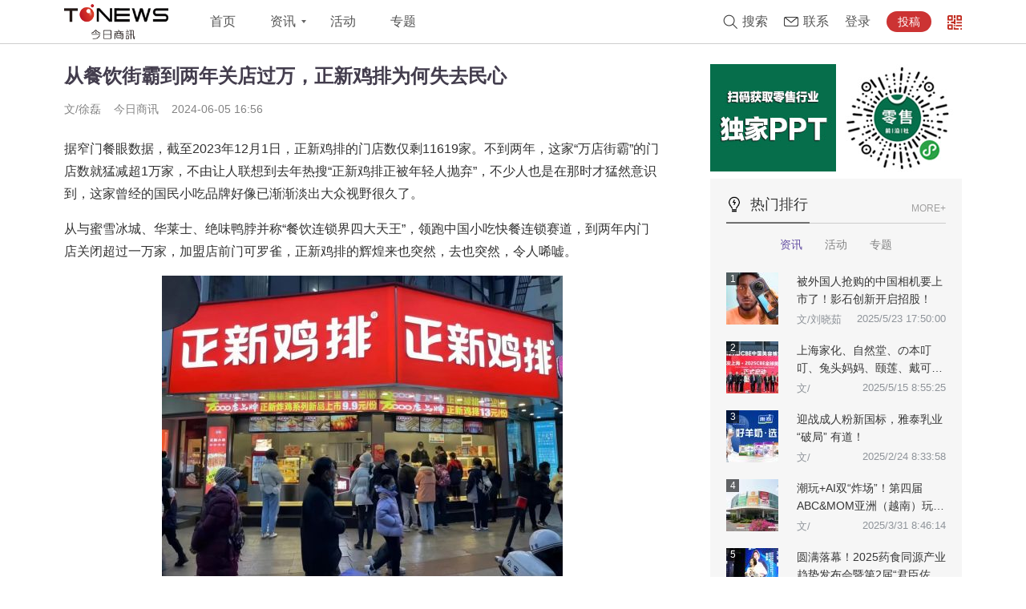

--- FILE ---
content_type: text/html
request_url: http://www.tonews.cn/2024/0605/42922.shtml
body_size: 13482
content:
<!DOCTYPE HTML>
<!--[if lt IE 7 ]> <html lang="zh-CN" class="ie6 ielt8"> <![endif]-->
<!--[if IE 7 ]>    <html lang="zh-CN" class="ie7 ielt8"> <![endif]-->
<!--[if IE 8 ]>    <html lang="zh-CN" class="ie8"> <![endif]-->
<!--[if (gte IE 9)|!(IE)]><!-->
<html lang="zh-CN">
<!--<![endif]-->
<head>
<meta charset="UTF-8">
<title>从餐饮街霸到两年关店过万，正新鸡排为何失去民心_财经_商业资讯平台-今日商讯-媒体工作者平台</title>
<meta name="keywords" content="正新 街霸 民心 餐饮 从餐饮街霸到两年关店过万，正新鸡排为何失去民心" />
<meta name="description" content="从餐饮街霸到两年关店过万，正新鸡排为何失去民心" />
<link rel="stylesheet" href="http://img.tonews.cn/skin/css/common.css">
<link rel="stylesheet" href="http://img.tonews.cn/skin/css/article.css">
<link rel="stylesheet" type="text/css" href="http://img.tonews.cn/templates/default/css/cmstop-common.css" />
<link rel="stylesheet" type="text/css" href="http://img.tonews.cn/templates/default/css/cmstop-comment-mode.css" />

<!--[if lt IE 9 ]>
		<script type="text/javascript" src="http://img.tonews.cn/templates/default/js/helper/modernizr.js"></script>
	<![endif]-->
<script type="text/javascript" src="http://img.tonews.cn//js/config.js"></script>
<!--<script src="http://img.tonews.cn/skin/js/common/jquery-1.11.3.min.js"></script>-->
<script type="text/javascript" src="http://img.tonews.cn/templates/default/js/jquery.js"></script>
<script type="text/javascript" src="http://img.tonews.cn/templates/default/js/jquery.cookie.js"></script>
<script type="text/javascript" src="http://img.tonews.cn/templates/default/js/cmstop-common.js"></script>
<script type="text/javascript" src="http://img.tonews.cn/js/like.js"></script>
<link rel="stylesheet" href="http://img.tonews.cn/js/like.css">
<script type="text/javascript">
		var contentid = '42922';// 文章ID
		var title = "\u4ece\u9910\u996e\u8857\u9738\u5230\u4e24\u5e74\u5173\u5e97\u8fc7\u4e07\uff0c\u6b63\u65b0\u9e21\u6392\u4e3a\u4f55\u5931\u53bb\u6c11\u5fc3";//文章标题
		var topicid = '76134';// 评论主题
		var context = '';//全文内容缓存
		var content = '';//第一页内容缓存
		var _IMG_URL = 'http://img.tonews.cn/templates/default';
	</script>
<script type="text/javascript" src="http://img.tonews.cn/templates/default/js/cmstop-imagezoom.js"></script>
<script type="text/javascript" src="http://img.tonews.cn/js/fet.js"></script>
<script type="text/javascript" src="http://img.tonews.cn/js/repos.js"></script>
<script type="text/javascript">fet.setAlias({IMG_URL: "http://img.tonews.cn/"})</script>
</head>
<body>
<!-- 头部 --> 
<!--ie-->
<!--[if lt IE 9]>
<div class="blank_wrap">
    <div class="blank_wrap_inner">
        <p class="chromeframe">您使用的IE浏览器版本过低。<a href="http://windows.microsoft.com/">升级您的IE浏览器</a>，或使用<a href="http://www.google.com/chromeframe/?redirect=true">Google Chrome</a>、<a href="http://www.google.com/chromeframe/?redirect=true">Firefox</a>等高级浏览器，将会得到更好的体验！<span class="top_close"><a href="javascript:;">x</a></span></p>
    </div>
</div>
<div class="lowVersion "> </div>
<style>
    .lowVersion{position: fixed;top: 0;left: 0;bottom: 0;right: 0;background-color: #70718e;z-index: 10000;}
    .lowVersion_tit{position: absolute;top: 0;left: 50%; width: 52%;}
    .lowVersion_month{position: absolute;bottom:0;left: 50%; width: 52%;}
</style>
<![endif]-->

<script type="text/javascript">
        if ($(".blank_wrap").length > 0) {
            var low_version1 = '<img class="lowVersion_tit" src="http://img.tonews.cn/skin/image/lowVersion_tit.jpg" >'
            var low_version2 = '<img class="lowVersion_month" src="http://img.tonews.cn/skin/image/lowVersion_month.jpg" >'
            $(".lowVersion").append(low_version1);
            $(".lowVersion").append(low_version2);
            if($(".lowVersion").length>0){
                $(".lowVersion_tit").height($(".lowVersion_tit").width()/4.65);
                $(".lowVersion_tit").css("margin-left",-$(".lowVersion_tit").width()/2);
                $(".lowVersion_month").css("margin-left",-$(".lowVersion_month").width()/2);
                $(".lowVersion_month").height($(".lowVersion_month").width()/1.38);
            }
        }
</script>

<header>
  <div class="header-top">
    <div class="logo-wrap"> <a href="http://www.tonews.cn/" title="今日商讯-商业资讯平台-媒体工作者平台">
      <div class="item-logo"><img src="http://img.tonews.cn/skin/image/logo_i.png" alt=""> </div>
      </a> </div>
    <div class="items-type-wrap fl">
      <ul class="item-menu-list">
        <li class="index_flag"> <a href="http://www.tonews.cn/">首页</a> </li>
        <li class="move-menu move_menu_e arr_icon"> <a class="move_menu_e_a" href="javascript:;" >资讯</a>
          <div class="move-menu-list">
            <ul >
                                                        <li ><a href="http://www.tonews.cn/Technology/" title="科技">科技</a></li>
                                                        <li ><a href="http://www.tonews.cn/Financial/" title="财经">财经</a></li>
                                                        <li ><a href="http://www.tonews.cn/baby/" title="母婴">母婴</a></li>
                                                        <li ><a href="http://www.tonews.cn/health/" title="健康">健康</a></li>
                                                        <li ><a href="http://www.tonews.cn/home/" title="家居">家居</a></li>
                                                        <li ><a href="http://www.tonews.cn/auto/" title="汽车">汽车</a></li>
                                                        <li ><a href="http://www.tonews.cn/food/" title="美食">美食</a></li>
                                                        <li ><a href="http://www.tonews.cn/house/" title="房产">房产</a></li>
                                                        <li ><a href="http://www.tonews.cn/travel/" title="旅游">旅游</a></li>
                                                        <li ><a href="http://www.tonews.cn/edu/" title="教育">教育</a></li>
                                                        <li ><a href="http://www.tonews.cn/sannong/" title="三农">三农</a></li>
                                                        <li ><a href="http://www.tonews.cn/renwu/" title="人物">人物</a></li>
                                                        <li ><a href="http://www.tonews.cn/zhiku/" title="智库">智库</a></li>
                                                                    </ul>
          </div>
        </li>
        <li> <a href="http://www.tonews.cn/active/" target="_blank">活动 </a> </li>
        <li class="wisdom_index"><a href="http://www.tonews.cn/specials/" target="_blank">专题 </a> </li>
      </ul>
    </div>
    <div class="items-action-wrap fr">
      <ul class="item-action clearfix">
        <li> <a href="http://app.tonews.cn/?app=search&controller=index&action=index" class="item-search js-headsearch" target="_blank">搜索</a> </li>
        <li> <a href="http://www.tonews.cn/about/contact.shtml" class="item-about">联系</a> </li>
        <li class="login" style="display:none" id="logout_status"><a href="" class="head-login">登录</a> </li>
        <li class="move-menu client_info" id="login_status" style="display:none" > <a href="#" class="user-head">
          <div style="background-image: url('http://img.tonews.cn/skin/image/avatar_anonymous.png')" class="head client_head_img"></div>
          <div class="red_circle" ></div>
          </a>
          <ul class="user-content">
            <li class="message"> <a class="my_message"><em></em></a></li>
            <li> <a class="head-member"  href=""> <span class="fr">个人中心</span> </a> </li>
            <li> <a class="head-logout" href="">退出登录</a> </li>
          </ul>
        </li>
        <li class="submit_box"> <a href="" class="item-submitting">投稿</a> </li>
        <li class="header_ewm" v-show="list.length"> <img class="header_ewm_top" src="http://img.tonews.cn/skin/image/ewm_icon.png" width="50">
          <div class="ewm_box"> <img class="special_arr" src="http://img.tonews.cn/skin/image/item_wx.jpg" width="50">
            <div class="clearfix ewm_bottom"  v-for="item in list">
              <div class="ewm_detail_img"> <img src="http://img.tonews.cn/skin/image/item_wx.jpg" width="50"> </div>
              <div class="ewm_detail">
                <h6>今日商讯微信公众号</h6>
                <p>关注微信公众号【今日商讯】，定时推送前沿、专业、深度的商业资讯。</p>
              </div>
            </div>
          </div>
        </li>
      </ul>
      <script type="text/javascript">
	$(function(){
		$('.item-submitting').attr('href', APP_URL + '?app=member&controller=index&action=login');
		$('.head-login').attr('href', APP_URL + '?app=member&controller=index&action=login');
		$('.head-register').attr('href', APP_URL + '?app=member&controller=index&action=register');
		$('.head-member').attr('href', APP_URL + '?app=member&controller=panel&action=index');
		$('.head-logout').attr('href', APP_URL + '?app=member&controller=index&action=logout');
		if ($.cookie(COOKIE_PRE+'auth')) {
			$('#login_status').show();
			var username = $.cookie(COOKIE_PRE+'username');
			if(!username) username = $.cookie(COOKIE_PRE+'rememberusername');
			$('#login_status em').html(username);
		} else {
			$('#logout_status').show();
		}
	});
</script> 
    </div>
  </div>
</header>
 
<!-- @end头部 -->
<div class="article-wrap wrapW">
  <div class="article-deatil-left"> 
    <!--内容详情-->
    <div class="article-body-wrap">
      <div class="article-title-wrap">
        <div class="article-title-and-type">
          <h1 class="title">从餐饮街霸到两年关店过万，正新鸡排为何失去民心</h1>
        </div>
                <div class="article-author">文/徐磊</div>
                <div class="source classify_link"> 
           
          <a href="" target="_blank">今日商讯</a> </div>
                
        <div class="article-date"> <span>2024-06-05 16:56</span> </div>
      </div>
      <div class="article-content-wrap"> 
                <div class="article-content">
          <div class="mixin-article-v3 default">
            <div class="text"> 
               
               
               
               
              <!-- 文章内容 -->
              <div class="article-content article-content-show fontSizeSmall"> <!--
#toc,
.toc,
.mw-warning {
	border: 1px solid #aaa;
	background-color: #f9f9f9;
	padding: 5px;
	font-size: 95%;
}
#toc h2,
.toc h2 {
	display: inline;
	border: none;
	padding: 0;
	font-size: 100%;
	font-weight: bold;
}
#toc #toctitle,
.toc #toctitle,
#toc .toctitle,
.toc .toctitle {
	text-align: center;
}
#toc ul,
.toc ul {
	list-style-type: none;
	list-style-image: none;
	margin-left: 0;
	padding-left: 0;
	text-align: left;
}
#toc ul ul,
.toc ul ul {
	margin: 0 0 0 2em;
}
#toc .toctoggle,
.toc .toctoggle {
	font-size: 94%;
}p, h1, h2, h3, li {
	font-family:'Times New Roman';
}
*._normal {
	font-size:10.500000pt;
	text-align:justify;
}
*.heading_3 {
	font-family:'&#23435;&#20307;';
	font-size:13.500000pt;
	font-weight:bold;
	margin-bottom:0.000000pt;
	margin-top:0.000000pt;
	text-align:left;
}
-->
<p><span style="text-indent: 2em;">据窄门餐眼数据，截至2023年12月1日，正新鸡排的门店数仅剩11619家。不到两年，这家&ldquo;万店街霸&rdquo;的门店数就猛减超1万家，不由让人联想到去年热搜&ldquo;正新鸡排正被年轻人抛弃&rdquo;，不少人也是在那时才猛然意识到，这家曾经的国民小吃品牌好像已渐渐淡出大众视野很久了。</span></p>
<p>从与蜜雪冰城、华莱士、绝味鸭脖并称&ldquo;餐饮连锁界四大天王&rdquo;，领跑中国小吃快餐连锁赛道，到两年内门店关闭超过一万家，加盟店前门可罗雀，正新鸡排的辉煌来也突然，去也突然，令人唏嘘。</p>
<p style="text-align: center; text-indent: 0;"><img src="http://upload.tonews.cn/2024/0605/1717578154990.jpg" border="0" alt="" title="" align="" style="/*width: 122.5mm; height: 92.0mm*/;" /></p>
<p><strong>餐饮小店逆袭首位&ldquo;万店王&rdquo;</strong></p>
<p>时间倒回至90年代的温州，一位名叫陈传武的年轻人决心入局餐饮行业，白手起家创立了白云速冻食品公司。在他的苦心经营下，白云食品很快在温州本土打出名气，可很快就由于贷款长期拖欠出现了严重的经营问题，积压了大量的库存。</p>
<p>对速冻企业而言，库存积压无疑是致命的，百愁莫展之际，陈传武想出的解决之道就是开小吃店释放库存，自产自销。就这样，2000年，一家名为&ldquo;正新小吃&rdquo;的小店铺在温州瑞安悄然开业，这就是正新鸡排的前身。</p>
<p style="text-align: center; text-indent: 0;"><img src="http://upload.tonews.cn/2024/0605/1717578154550.jpg" border="0" alt="" title="" align="" style="/*width: 129.1mm; height: 86.0mm*/;" /></p>
<p>无心插柳柳成荫，在年轻人的追捧下，正新小吃意外地快速走红，火热的人气让陈传武决定将其转为主业。2006年，上海正新食品集团有限公司成立；2012年，为提升门店运营效率，降低物流、加工、库存管理难度，公司将原先的产品品类规模砍掉90%，专精鸡排，&ldquo;正新小吃&rdquo;也正式更名为&ldquo;正新鸡排&rdquo;。</p>
<p>凭借9.9元超大鸡排和赠送酸梅汁饮料的超高性价比，正新鸡排很快打通下沉市场，俘获大批年轻人芳心，成为最受欢迎的街边品牌之一。</p>
<p style="text-align: center; text-indent: 0;"><img src="http://upload.tonews.cn/2024/0605/1717578154132.jpg" border="0" alt="" title="" align="" style="/*width: 149.2mm; height: 84.3mm*/;" /></p>
<p>2013年，正新鸡排开放加盟渠道，门店加盟费仅需8万左右，柜台模式加盟更是只要4万，门槛远低于同时期其他餐饮门店，同时还有专业团队免费提供选址等附加服务。</p>
<p>加盟门槛之低，导致正新鸡排在大众面前塑造出了只要有钱，品牌就能绞尽脑汁帮忙开店的印象。正新鸡排加盟一度也成为网络流行段子，&ldquo;床边空了十公分能干什么？可以开家正新鸡排&rdquo;&ldquo;拖鞋大了一截怎么办？去开家正新鸡排&rdquo;，这些令人啼笑皆非的段子就像是互联网时代的史书，侧面书写着正新鸡排加盟扩张的疯狂。</p>
<p style="text-align: center; text-indent: 0;"><img src="http://upload.tonews.cn/2024/0605/1717578154682.jpg" border="0" alt="" title="" align="" style="/*width: 146.3mm; height: 109.7mm*/;" /></p>
<p>2013年，韩剧《来自星星的你》爆火，下雪的时候必须要有炸鸡的名台词在全国年轻人中掀起了炸鸡热，正新鸡排也借这一契机加速扩张；2016年，大火综艺《极限挑战》中，代言人黄渤和男人帮其他成员的一段免费电视推广更是直接打开正新鸡排的知名度，让其成为家喻户晓的国民小吃品牌。</p>
<p style="text-align: center; text-indent: 0;"><img src="http://upload.tonews.cn/2024/0605/1717578154311.jpg" border="0" alt="" title="" align="" style="/*width: 134.2mm; height: 75.5mm*/;" /></p>
<p>两番大火影视综艺作品的助燃后，2017年7月，正新鸡排的门店数迅速突破1万家，成为快餐小吃品类中第一个门店破万的品牌，即便疫情期间也照样扩张不减速，发展势头似乎锐不可当。</p>
<p style="text-align: center; text-indent: 0;"><img src="http://upload.tonews.cn/2024/0605/1717578154541.jpg" border="0" alt="" title="" align="" style="/*width: 125.5mm; height: 62.8mm*/;" /></p>
<p><strong>盲目扩张结苦果</strong></p>
<p>在正新鸡排的疯狂扩张达到顶点后，大规模的倒闭热潮旋即接踵而至。正新鸡排官方发布的门店数据显示，截至2022年1月，其在全国门店数达2.5万家，但据第三方平台窄门餐眼最新数据，截至2023年12月1日，正新鸡排的门店数便仅剩11619家。不到两年的时间，正新鸡排的全国门店数就快速缩减超过1万家，衰退之势如潮般汹涌。</p>
<p style="text-align: center; text-indent: 0;"><img src="http://upload.tonews.cn/2024/0605/1717578154435.jpg" border="0" alt="" title="" align="" style="/*width: 127.1mm; height: 95.3mm*/;" /></p>
<p>这背后的原因自然有很多，但一言以蔽之还是步子迈太大了。盲目扩张让正新鸡排家喻户晓，占据全国大街小巷，也让正新鸡排丢下了生意长红最重要的东西&mdash;&mdash;品质。不断涌现的新加盟店极大提高了正新鸡排的连锁运营和管理难度，门店的卫生问题屡被曝出，后厨老鼠招摇过市、起酥油长期不换、员工脚踩操作台剪脚趾甲&hellip;&hellip;这些负面丑闻让正新鸡排屡屡被推上舆论的风口浪尖，流失了大批忠诚食客。</p>
<p style="text-align: center; text-indent: 0;"><img src="http://upload.tonews.cn/2024/0605/1717578154631.jpg" border="0" alt="" title="" align="" style="/*width: 125.3mm; height: 83.8mm*/;" /></p>
<p>盲目扩张也让正新鸡排陷入了内部竞争的窘境。大型连锁品牌都格外注重门店选址，不仅是为了找寻商机最好的地方，还是为了避开自家竞争，寻求保护距离。而为了追求门店数量，正新鸡排的门店保护距离远低于同时期的其他连锁天王如蜜雪冰城和华莱士，很多城市的门店间隔距离仅有500米。密集的门店分布导致区域市场被严重分摊，即便中国的炸鸡市场很大，但平均下来每家门店利润微薄。</p>
<p style="text-align: center; text-indent: 0;"><img src="http://upload.tonews.cn/2024/0605/1717578154662.jpg" border="0" alt="" title="" align="" style="/*width: 127.6mm; height: 87.5mm*/;" /></p>
<p>困局之下，为了让加盟商赚到钱，正新鸡排只能逐步涨价，从最初的9.9一份鸡排送饮料，到后来12-13元一份、饮料另购，再到今天部分门店15元一份。价格上涨的同时，&ldquo;超大鸡排&rdquo;的分量也在悄悄缩水，这种饮鸩止渴的策略直接毁掉正新鸡排的性价比优势，核心顾客群体大量流失。</p>
<p style="text-align: center; text-indent: 0;"><img src="http://upload.tonews.cn/2024/0605/1717578154521.jpg" border="0" alt="" title="" align="" style="/*width: 123.1mm; height: 88.6mm*/;" /></p>
<p>今年开始，正新鸡排在部分城市打出重回10元的活动，但似乎为时已晚，市场信任并未随之回暖，更有不少消费者发现，降价的鸡排分量比平时少很多。欺诈式降价虽然可能只是加盟店个体行为，但彻底点燃了人们对正新鸡排不断涨价削量的怒火，引发的舆论雪崩效应导致正新鸡排口碑再度降至冰点。</p>
<p style="text-align: center; text-indent: 0;"><img src="http://upload.tonews.cn/2024/0605/1717578154240.jpg" border="0" alt="" title="" align="" style="/*width: 137.7mm; height: 91.8mm*/;" /></p>
<p>从0到25000，正新鸡排总共用了20多年，但从25000到11000，正新鸡排只用了不到两年。纵观正新鸡排从辉煌到走向衰落的历史，不难窥见其他曾经烜赫一时的连锁品牌的影子，正新鸡排在走的也正是它们曾经走过的老路。 连锁品牌以扩张为重，却往往因为步伐过快而陷入困境，形成了连锁经营的&ldquo;历史周期律&rdquo;。要打破这一循环，实现长红，连锁品牌必须深刻认识到功利主义和短视的危害，这也是对所有市场参与者的普遍真理。</p><a href="javascript:void(0);" class="author-head"> <span class="author-name">编辑/刘晓茹</span></a>  </div>
              <!-- @end 文章内容 --> 
               
               
               
               </div>
          </div>
          <div class="note">本平台发布/转载的内容仅用于信息分享，不代表我司对外的任何意见、建议或保证，我们倡导尊重与保护知识产权，如发现本站文章存在版权问题，烦请将版权疑问、授权证明、版权证明、联系方式等，发邮件至info@tonews.cn，我们将第一时间核实、处理。同时，欢迎各方媒体、机构转载和引用，但要严格注明来源：今日商讯。</div>
                    <div class="label">
            <ul class="label-list">
                            <li><a href="http://app.tonews.cn/tags.php?tag=%E6%AD%A3%E6%96%B0" title="正新" target="_blank">正新</a></li>
                            <li><a href="http://app.tonews.cn/tags.php?tag=%E8%A1%97%E9%9C%B8" title="街霸" target="_blank">街霸</a></li>
                            <li><a href="http://app.tonews.cn/tags.php?tag=%E6%B0%91%E5%BF%83" title="民心" target="_blank">民心</a></li>
                            <li><a href="http://app.tonews.cn/tags.php?tag=%E9%A4%90%E9%A5%AE" title="餐饮" target="_blank">餐饮</a></li>
                          </ul>
          </div>
           
          <!--文章详情底部显示分享和评论-->
          <div class="detail-bar" id="detail-bar">
            <div class="clearfix detail-share">
              <div class="fl botton">
                <div id="scinfo" class="scinfo">收藏<span>(0)</span></div>
                <div id="dyinfo" class="scinfo">点赞<span>(0)</span></div>
              </div>
              <div class="fr">
                <div class="share"><div class="bdsharebuttonbox"><a href="#" class="bds_more" data-cmd="more"></a><a href="#" class="bds_qzone" data-cmd="qzone" title="分享到QQ空间"></a><a href="#" class="bds_tsina" data-cmd="tsina" title="分享到新浪微博"></a><a href="#" class="bds_weixin" data-cmd="weixin" title="分享到微信"></a></div>
<script>window._bd_share_config={"common":{"bdSnsKey":{},"bdText":"","bdMini":"2","bdMiniList":false,"bdPic":"","bdStyle":"1","bdSize":"24"},"share":{}};with(document)0[(getElementsByTagName('head')[0]||body).appendChild(createElement('script')).src='http://bdimg.share.baidu.com/static/api/js/share.js?v=89860593.js?cdnversion='+~(-new Date()/36e5)];</script> 
                </div>
                <div class="QR-box fr">
                  <div class="QR fl">
                    <div class="QR-code"> 
                      <!-- <img src="../image/pintu_weixin.png">--> 
                    </div>
                    <!--鼠标滑过小二维码显示大的-->
                    <div class="QR-code-big"> <img src="http://img.tonews.cn/skin/image/ewm.jpg"> <span>关注今日商讯</span> </div>
                  </div>
                  <div class="go-top fr"></div>
                </div>
                <script>
    $(function(){
        //当点击跳转链接后，回到页面顶部位置
        $(".go-top").click(function(){
            //$('body,html').animate({scrollTop:0},1000);
            if ($('html').scrollTop()) {
                $('html').animate({ scrollTop: 0 }, 200);
                return false;
            }
            $('body').animate({ scrollTop: 0 }, 200);
            return false;
        });
    });
</script> 
              </div>
            </div>
          </div>
        </div>
      </div>
    </div>
    <div class="comment-wrapper"> <!--  --> 
<!-- 评论 -->
<div class="article-comment" id="comment">
  <div class="inner">
    <div class="m-head title-head">           
      <div class="title"><a href="http://app.tonews.cn/?app=comment&controller=review&action=index&topicid=76134" title="点击查看全部评论" class="f-r"> 已有<span id="changyan_count_unit" class="comments">0</span>人发表了评论 </a><a href="javascript:;" title="" class="words">网友评论</a></div>
    </div>
    <div class="m-main"> 
      <!-- 评论模块 -->
      <div class="comment"> 
        <!-- 注意： 这里只显示5条评论 	 -->
        <div class="comment-list" id="commentWrapper"> </div>
        <!-- 评论框 --> 
        <div id="comment_form_1717578154" class="comment-form">
  <div class="c-inner">
    <form action="http://app.tonews.cn/?app=comment&controller=review&action=add" method="post">
      <input type="hidden" name="topicid" value="" />
      <input type="hidden" name="followid" value="" />
      <div class="textarea-wrap">
        <textarea name="content" class="textarea"></textarea>
        <div class="login-warn">
          <p class="info"> 您需要登录后才可以评论，<a href="javascript:;" class="cloud-login" hideFocus="true">登录</a>| <a href="http://app.tonews.cn/?app=member&controller=index&action=register"  hideFocus="true">注册</a> </p>
        </div>
      </div>
      <div class="ov">
        <div class="loginform-user-info"></div>
        <input class="btn-post" type="submit" value="发表评论">
      </div>
    </form>
  </div>
</div>
<script id="afterlogin_1717578154" type="text/template">
	<div>
		<div class="username-area">
			<em></em>
			<a class="quickLogout" href="javascript:;">退出</a>
		</div>
		<span class="anonymous"></span>
		<div class="share-area"></div>
		<div class="seccode-area" style="visibility: hidden;"></div>
	</div>
</script> 
<script id="beforelogin_1717578154" type="text/template">
	<div>
		<span class="info">
			<a href="javascript:;" class="cloud-login">登录</a>
			&nbsp;&nbsp;|&nbsp;&nbsp;
			<a href="#http://app.tonews.cn/?app=member&controller=index&action=register">注册</a>
		</span>
		<div class="seccode-area" style="visibility: hidden;"></div>
	</div>
</script> 
<script type="text/javascript" src="http://img.tonews.cn/apps/comment/js/comment.post.js"></script> 
<script type="text/javascript">
$(function() {
	var rid = '1717578154',
	form = $('#comment_form_'+rid).find('form');
	commentPost = new CommentPost({
		form: form,
		isLogin: 1,
		isCheck: 0,
		isSeccode: 0,
		topicid: topicid,
		afterLoginTemplate: $('#afterlogin_'+rid).html(),
		beforeLoginTemplate: $('#beforelogin_'+rid).html(),
		userInfoPanel: form.find('.loginform-user-info'),
		warningPanel: form.find('.login-warn'),
		loginSelector: '.cloud-login',
		logoutSelector: '.quickLogout'
	});
});
</script> 
        <!-- @end 评论框 --> 
      </div>
    </div>
  </div>
</div>
<!-- @end 评论 --> 
<script type="text/javascript">
				var commentTpl = '<div class="comment-item">\
									<div class="comment-content">\
										<p class="cont">{content}</p>\
									</div>\
							     </div>';
				$(function(){
					getCommemt(topicid,$('#commentWrapper'),function(json) {
						$('.comments').html(json.total);
						if(json.total >0 ) $('.view-comment').show();
					});
				});
				//取评论函数
				function getCommemt(topicid,wrapper,callback) {
					if(!topicid) return ;
					$.getJSON(APP_URL+'?app=comment&controller=review&action=page&pagesize=5&all=1&topicid='+topicid+'&jsoncallback=?', function(json){
						if(typeof(json) == 'object') {
							for (var i=0,item;item=json[i++];) {
				                var html = commentTpl;
								for (var key in item) {
									html = html.replace(new RegExp('{'+key+'}',"gm"), item[key]);
								}
								wrapper.append(html);
							}
						}
						// 非评论页不能进行评论操作
						$('.operate').remove();
						typeof callback == 'function' && callback(json);
					});
				}
			</script> 
<!--  --></div>
    <div class="interested-article">
      <div class="article-module-bt">
        <h2>您可能感兴趣的文章</h2>
      </div>
      <div class="interested-article-list">
        <ul class="article-data">
                    <li> <a href="http://www.tonews.cn/2024/0301/41849.shtml" title="民心工程国家“学生饮用奶计划”进入第24年！全国多地区开花结果" target="_blank">民心工程国家“学生饮用奶计划”进入第24年！全国多地区开花结果</a> <span class="fr">2024/3/1</span></li>
                    <li> <a href="http://www.tonews.cn/2024/0223/41790.shtml" title="胡宗田：奶酪棒发展还远没有到最终的瓶颈，未来要与餐饮、零食结合！" target="_blank">胡宗田：奶酪棒发展还远没有到最终的瓶颈，未来要与餐饮、零食结合！</a> <span class="fr">2024/2/23</span></li>
                    <li> <a href="http://www.tonews.cn/2023/0830/38930.shtml" title="700亿“卖身”，美国餐饮巨头在中国遭遇滑铁卢" target="_blank">700亿“卖身”，美国餐饮巨头在中国遭遇滑铁卢</a> <span class="fr">2023/8/30</span></li>
                    <li> <a href="http://www.tonews.cn/2022/1115/26932.shtml" title="“不开业是等死，开业是作死”？餐饮如何度过“冰河期”" target="_blank">“不开业是等死，开业是作死”？餐饮如何度过“冰河期”</a> <span class="fr">2022/11/15</span></li>
                    <li> <a href="http://www.tonews.cn/2020/0922/4857.shtml" title="一站式餐饮服务商“店易火”获千万美元A+轮融资" target="_blank">一站式餐饮服务商“店易火”获千万美元A+轮融资</a> <span class="fr">2020/9/22</span></li>
                  </ul>
      </div>
    </div>
  </div>
  <div class="right-side-bar"> 
    <!--最新文章--> 
    
    <!--广告位-->
    <div class="right-ad">
      <div class="right-ad-list"> <a href="#" target="_blank" class="ad-pic"> <img src="http://img.tonews.cn/skin/adv/adv_art_01.jpg" alt="新零售"> </a> </div>
    </div>
    <!--近期热点--> 
    <div class="right-item recent-hot-spots hots">
  <div class="right-Bt"> <span class="fl fl_bt original_logo">热门排行</span> <a href="#" target="_blank" class="fr more">MORE+</a> </div>
  <ul class="ranking_list flex_box midCenter" id="tab-hd">
    <li data-id="day" class="current">资讯</li>
    <li data-id="week">活动</li>
    <li data-id="month">专题</li>
  </ul>
  <div id="tab-bd">
    <ul class="side-article-list" style="display:block">
            <li class="clearfix"> <a class="hot_article_l" href="http://www.tonews.cn/2025/0523/44978.shtml" target="_blank"> <i class="article-number">1</i><img src="http://upload.tonews.cn/2025/0523/thumb_65_65_1747993829903.jpg" width="65" height="65" alt="被外国人抢购的中国相机要上市了！影石创新开启招股！"></a>
        <div class="hot_article_r"> <a href="http://www.tonews.cn/2025/0523/44978.shtml" target="_blank">被外国人抢购的中国相机要上市了！影石创新开启招股！</a>
          <div class="hot_article_r_b clearfix" style="width: 100%;"> <a class="current author_a" target="_blank" href="http://www.tonews.cn/2025/0523/44978.shtml">文/刘晓茹</a>
            <div class="article-time" style="float:right!important;">2025/5/23 17:50:00</div>
          </div>
        </div>
      </li>
            <li class="clearfix"> <a class="hot_article_l" href="http://www.tonews.cn/2025/0515/44916.shtml" target="_blank"> <i class="article-number">2</i><img src="http://upload.tonews.cn/2025/0515/thumb_65_65_1747270482673.jpg" width="65" height="65" alt="上海家化、自然堂、の本叮叮、兔头妈妈、颐莲、戴可思、诗裴丝Spes、夸迪、悠宜等美妆企业亮相美博会！"></a>
        <div class="hot_article_r"> <a href="http://www.tonews.cn/2025/0515/44916.shtml" target="_blank">上海家化、自然堂、の本叮叮、兔头妈妈、颐莲、戴可思、诗裴丝Spes、夸迪、悠宜等美妆</a>
          <div class="hot_article_r_b clearfix" style="width: 100%;"> <a class="current author_a" target="_blank" href="http://www.tonews.cn/2025/0515/44916.shtml">文/</a>
            <div class="article-time" style="float:right!important;">2025/5/15 8:55:25</div>
          </div>
        </div>
      </li>
            <li class="clearfix"> <a class="hot_article_l" href="http://www.tonews.cn/2025/0224/44455.shtml" target="_blank"> <i class="article-number">3</i><img src="http://upload.tonews.cn/2025/0224/thumb_65_65_1740357204110.jpg" width="65" height="65" alt="迎战成人粉新国标，雅泰乳业 “破局” 有道！"></a>
        <div class="hot_article_r"> <a href="http://www.tonews.cn/2025/0224/44455.shtml" target="_blank">迎战成人粉新国标，雅泰乳业 “破局” 有道！</a>
          <div class="hot_article_r_b clearfix" style="width: 100%;"> <a class="current author_a" target="_blank" href="http://www.tonews.cn/2025/0224/44455.shtml">文/</a>
            <div class="article-time" style="float:right!important;">2025/2/24 8:33:58</div>
          </div>
        </div>
      </li>
            <li class="clearfix"> <a class="hot_article_l" href="http://www.tonews.cn/2025/0331/44669.shtml" target="_blank"> <i class="article-number">4</i><img src="http://upload.tonews.cn/2025/0331/thumb_65_65_1743381938933.jpg" width="65" height="65" alt="潮玩+AI双“炸场”！第四届ABC&amp;MOM亚洲（越南）玩具婴童展将于5月在胡志明市盛大举办！"></a>
        <div class="hot_article_r"> <a href="http://www.tonews.cn/2025/0331/44669.shtml" target="_blank">潮玩+AI双“炸场”！第四届ABC&amp;MOM亚洲（越南）玩具婴童展将于5月在胡志明市盛大举办</a>
          <div class="hot_article_r_b clearfix" style="width: 100%;"> <a class="current author_a" target="_blank" href="http://www.tonews.cn/2025/0331/44669.shtml">文/</a>
            <div class="article-time" style="float:right!important;">2025/3/31 8:46:14</div>
          </div>
        </div>
      </li>
            <li class="clearfix"> <a class="hot_article_l" href="http://www.tonews.cn/2025/0529/45000.shtml" target="_blank"> <i class="article-number">5</i><img src="http://upload.tonews.cn/2025/0529/thumb_65_65_1748480834229.jpg" width="65" height="65" alt="圆满落幕！2025药食同源产业趋势发布会暨第2届“君臣佐使”药食同源创新大赛颁奖典礼"></a>
        <div class="hot_article_r"> <a href="http://www.tonews.cn/2025/0529/45000.shtml" target="_blank">圆满落幕！2025药食同源产业趋势发布会暨第2届“君臣佐使”药食同源创新大赛颁奖典礼</a>
          <div class="hot_article_r_b clearfix" style="width: 100%;"> <a class="current author_a" target="_blank" href="http://www.tonews.cn/2025/0529/45000.shtml">文/</a>
            <div class="article-time" style="float:right!important;">2025/5/29 9:08:06</div>
          </div>
        </div>
      </li>
            <li class="clearfix"> <a class="hot_article_l" href="http://www.tonews.cn/2025/0408/44658.shtml" target="_blank"> <i class="article-number">6</i><img src="http://upload.tonews.cn/2025/0408/thumb_65_65_1744073820117.jpg" width="65" height="65" alt="Tuuti雪粹3配方奶粉正式登陆中国：中芬乳业合作迈入新篇章"></a>
        <div class="hot_article_r"> <a href="http://www.tonews.cn/2025/0408/44658.shtml" target="_blank">Tuuti雪粹3配方奶粉正式登陆中国：中芬乳业合作迈入新篇章</a>
          <div class="hot_article_r_b clearfix" style="width: 100%;"> <a class="current author_a" target="_blank" href="http://www.tonews.cn/2025/0408/44658.shtml">文/</a>
            <div class="article-time" style="float:right!important;">2025/4/8 8:57:16</div>
          </div>
        </div>
      </li>
          </ul>
    <ul class="side-article-list" style="display:none">
          </ul>
    <ul class="side-article-list" style="display:none">
          </ul>
  </div>
</div>
<script type="text/javascript">
$(function(){
    function tabs(tabTit,on,tabCon){
	$(tabCon).each(function(){
	  $(this).children().eq(0).show();
	  });
	$(tabTit).each(function(){
	  $(this).children().eq(0).addClass(on);
	  });
     $(tabTit).children().hover(function(){
        $(this).addClass(on).siblings().removeClass(on);
         var index = $(tabTit).children().index(this);
         $(tabCon).children().eq(index).show().siblings().hide();
    });
     }
  tabs("#tab-hd","current","#tab-bd");
   });
</script> 
  </div>
</div>
 
<footer>
  <div class="footer-wrap clearfix">
    <div class="footer-left-wrap">
      <div class="footer-logo"></div>
      <ul class="link-box">
        <li class=""> <a href="http://www.tonews.cn/about/index.shtml">关于商讯</a> <i></i> </li>
        <li class=""> <a href="http://www.tonews.cn/about/jobs.shtml">加入我们</a> <i></i> </li>
        <li class="border_n"> <a href="http://www.tonews.cn/about/contact.shtml">稿件投递</a> </li>
      </ul>
      <div class="footer-mail">合作接洽：400-135-7667</div>
      <div class="footer-WeChat footer-mail">
        <div class="wechat_icon">微信：<img class="icon" src="http://img.tonews.cn/skin/image/wechat_icon.png" alt="">
          <div class="wechat_big"><img src="http://img.tonews.cn/skin/image/wechat.jpg" width="100"> </div>
        </div>
      </div>
      <div class="footer-mail">邮箱：info@tonews.cn</div>
    </div>
    <div class="footer-right-wrap">
      <div class="partner-box">
        <div class="side-Bt">合作伙伴</div>
        <div class="partner-item">
          <div class="partner-list"><a class="partner-item-list" title="新华网" href="javascript:;" style="cursor:default;">新华网</a>
<a class="partner-item-list" title="人民网" href="javascript:;" style="cursor:default;">人民网</a>
<a class="partner-item-list" title="中华网" href="javascript:;" style="cursor:default;">中华网</a>
<a class="partner-item-list" title="叶紫网" href="javascript:;" style="cursor:default;">叶紫网</a>
<a class="partner-item-list" title="凤凰资讯" href="javascript:;" style="cursor:default;">凤凰资讯</a>
<a class="partner-item-list" title="网易新闻" href="javascript:;" style="cursor:default;">网易新闻</a>
<a class="partner-item-list" title="光明网" href="javascript:;" style="cursor:default;">光明网</a>
<a class="partner-item-list" title="国际在线" href="javascript:;" style="cursor:default;">国际在线</a>
<a class="partner-item-list" title="同花顺" href="javascript:;" style="cursor:default;">同花顺</a>
<a class="partner-item-list" title="天眼查" href="javascript:;" style="cursor:default;">天眼查</a>
<a class="partner-item-list" title="中国网" href="javascript:;" style="cursor:default;">中国网</a>
<a class="partner-item-list" title="搜狐媒体" href="javascript:;" style="cursor:default;">搜狐媒体</a>
<a class="partner-item-list" title="央视网" href="javascript:;" style="cursor:default;">央视网</a>
<a class="partner-item-list" title="一点资讯" href="javascript:;" style="cursor:default;">一点资讯</a>
<a class="partner-item-list" title="泳衣" href="https://www.balneaire.cc" style="cursor:default;">泳衣</a>
<a class="partner-item-list" title="宠物世界" href="javascript:" style="cursor:default;">宠物世界</a>
<a class="partner-item-list" title="民生人寿" href="https://poi.mapbar.com/nanjing/MAPIXBZRSICOFICEJAXBC" style="cursor:default;">民生人寿</a>





</div>
        </div>
      </div>
    </div>
  </div>
  <p class="copy">Copyright&nbsp;&copy;&nbsp;2019-2021 今日商讯 tonews.cn   版权所有 All Rights Reserved <a href="https://beian.miit.gov.cn
">苏ICP备17004213号-1</a></p>
</footer>
 
<script type="text/javascript" src="http://img.tonews.cn/js/zeroclipboard/ZeroClipboard.js"></script> 
<script type="text/javascript" src="http://img.tonews.cn/templates/default/js/mood-show.js"></script> 
<script>
	$(function() {
		$('.article-content a').each(function(i,a){
			var $a = $(a);
			if(!$a.attr('target')) 
			{
				$a.attr('target','_blank');
			}
		});
		$('#zeroclipboard').attr('data-clipboard-text', location.href)
	});
	</script> 
</body>
</html>

--- FILE ---
content_type: text/html
request_url: http://app.tonews.cn/?app=member&controller=index&action=getdianzan&callback=jsonp1768867750937&_=1768867751535&id=42922
body_size: 147
content:
jsonp1768867750937({"scinfo":"0","dyinfo":"0"})

--- FILE ---
content_type: text/html
request_url: http://app.tonews.cn/?app=comment&controller=review&action=page&pagesize=5&all=1&topicid=76134&jsoncallback=jsonp1768867750938&_=1768867751557
body_size: 53
content:
jsonp1768867750938([])

--- FILE ---
content_type: text/html
request_url: http://app.tonews.cn/?app=mood&controller=index&action=vote&contentid=42922&jsoncallback=jsonp1768867750939&_=1768867751559
body_size: 141
content:
jsonp1768867750939({"data":{"m1":{"height":1,"number":0,"moodid":"1"},"m2":{"height":1,"number":0,"moodid":"2"},"m3":{"height":1,"number":0,"moodid":"3"},"m4":{"height":1,"number":0,"moodid":"4"},"m5":{"height":1,"number":0,"moodid":"5"},"m6":{"height":1,"number":0,"moodid":"6"}},"total":null});

--- FILE ---
content_type: text/css
request_url: http://img.tonews.cn/skin/css/common.css
body_size: 14622
content:
/*-------------------
      Site Colors
--------------------*/
/*---  Colors  ---*/
/*---  Light Colors  ---*/
/*---  Dark Colors  ---*/
/*---   Neutrals  ---*/
html, body, h1, h2, h3, h4, h5, h6, hr, p, iframe, dl, dt, dd, ul, ol, li, pre, form, button, input, textarea, th, td, fieldset {
	margin: 0;
	padding: 0;
}
ul, ol, dl {
	list-style-type: none;
}
html, body {
 *position: static;
}
tml {
	font-family: sans-serif;
	font-size: 75px;
	-webkit-text-size-adjust: 100%;
	-ms-text-size-adjust: 100%;
}
address, caption, cite, code, dfn, em, th, var {
	font-style: normal;
	font-weight: 400;
}
input, button, textarea, select, optgroup, option {
/* font-family: inherit;
  font-size: inherit;
  font-style: inherit;
  font-weight: inherit;
  border: none;*/
}
input, button {
	overflow: visible;
	vertical-align: middle;
	outline: none;
}
body, th, td, button, input, select, textarea {
	font-family: "Open Sans", Arial, "Hiragino Sans GB", "Microsoft YaHei", "微软雅黑", "STHeiti", "WenQuanYi Micro Hei", SimSun, sans-serif;
	-webkit-font-smoothing: antialiased;
	-moz-osx-font-smoothing: grayscale;
}
h1, h2, h3, h4, h5, h6 {
	font-size: 100%;
	font-weight: normal;
}
a, area {
	outline: none;
}
a {
	text-decoration: none;
	cursor: pointer;
}
a:hover {
	outline: none;
}
a.ie6:hover {
	zoom: 1;
}
a:focus {
	outline: none;
}
a:hover, a:active {
	outline: none;
}
:focus {
	outline: none;
}
i, em, b {
	font-style: normal;
}
sub, sup {
	vertical-align: baseline;
}
img {
	border: 0;
	vertical-align: middle;
}
a img, img {
	-ms-interpolation-mode: bicubic;
}
.img-responsive {
	max-width: 100%;
	height: auto;
}
/*IE下a:hover 背景闪烁*/
*html {
	overflow: -moz-scrollbars-vertical;
	-webkit-tap-highlight-color: transparent;
	-webkit-touch-callout: none;
	-webkit-user-select: none;
}
/*HTML5 reset*/
audio:not([controls]) {
	display: none;
}
legend {
	width: 100%;
	margin-bottom: 20px;
	font-size: 21px;
	line-height: 40px;
	border: 0;
	border-bottom: 1px solid #e5e5e5;
}
legend small {
	font-size: 15px;
	color: #999;
}
svg:not(:root) {
	overflow: hidden;
}
fieldset {
	border-width: 0;
	padding: 0.35em 0.625em 0.75em;
	margin: 0 2px;
	border: 1px solid #c0c0c0;
}
input[type="number"]::-webkit-inner-spin-button, input[type="number"]::-webkit-outer-spin-button {
 height: auto;
}
input[type="search"] {
	-webkit-appearance: textfield;
	/* 1 */
	-moz-box-sizing: content-box;
	-webkit-box-sizing: content-box;
	/* 2 */
	box-sizing: content-box;
}
.noScroll {
	height: 100%;
	overflow: hidden;
}
.noScroll body {
	height: 100%;
	overflow: hidden;
}
textarea {
	resize: none;
}
.fl {
	float: left;
}
.fr {
	float: right;
}
/*
Name:     style_clearfix
Example:    class="clearfix|cl"
Explain:    Clearfix（简写cl）避免因子元素浮动而导致的父元素高度缺失能问题
*/
.cl:after, .clearfix:after {
	content: ".";
	display: block;
	height: 0;
	clear: both;
	visibility: hidden;
}
.cl, .clearfix {
	zoom: 1;
}
/*上下拉动滚动条时卡顿、慢*/
body {
	-webkit-overflow-scrolling: touch;
	overflow-scrolling: touch;
	-webkit-touch-callout: none;
}
.container {
	width: 1200px;
	margin: 0 auto;
	height: 400px;
}
.container-left {
	width: 800px;
	margin-right: 40px;
	height: 200px;
}
.container-right {
	width: 360px;
	height: 200px;
}
.wrapW {
	width: 1120px;
	margin: 0 auto;
	padding-top: 72px;
}
.wrapW-small {
	width: 744px;
	margin: 0 auto;
	padding-top: 72px;
}
.btn {
	height: 28px;
	line-height: 28px;
	text-align: center;
	border-radius: 4px;
	padding: 0 10px;
	font-size: 16px;
	color: #FFFFFF;
	cursor: pointer;
}
.borderBtn {
	height: 28px;
	line-height: 28px;
	border: 1px solid #848484;
	font-size: 16px;
	color: #848484;
	background: #FFFFFF;
}
.fontBtn {
	font-size: 14px;
	border: none;
	background: none;
}
.btnDelete {
	border: 1px solid #ff0000;
	color: #ff0000;
}
.delete {
	color: #ff0000 !important;
}
.fontBlue {
	color: #0092ee;
}
.hide {
	display: none;
}
.btnPurple {
	background: #848484;
}
.btnLightYellow {
	background: #ffcc00;
}
.btnYellow {
	background: #FFB22C;
}
.btnBlue {
	background: #0092ee;
}
.btnPreheat {
	background: #ff0000;
}
.btnGray {
	background: #808080;
}
.btnBanned {
	background: #cdcdcd;
}
.side-Bt {
	font-size: 20px;
	color: #848484;
	padding-bottom: 8px;
	position: relative;
	margin-bottom: 13px;
}
.hint {
	color: #848484;
	font-size: 16px;
}
.side-Bt:before {
	content: "";
	position: absolute;
	width: 36px;
	border-bottom: 2px solid #848484;
	bottom: 0;
}
.mask {
	position: fixed;
	top: 0;
	left: 0;
	right: 0;
	bottom: 0;
	background: rgba(0, 0, 0, 0.5);
	display: none;
	z-index: 9999;
}
.right-fixed {
	position: fixed;
	bottom: 50px;
	left: 50%;
	margin-left: 564px;
	display: block;
	z-index: 10000;
}
.right-fixed .go-top {
	text-align: center;
	visibility: hidden;
	height: 40px;
	width: 40px;
	line-height: 34px;
	background-color: #f1f1f1;
	margin: 0 auto;
	z-index: 10000;
}
.right-fixed .go-top img {
	width: 14px;
	height: 16px;
	cursor: pointer;
}
.right-fixed .QR > .QR-code {
	width: 66px;
	height: 66px;
	margin-bottom: 4px;
	position: relative;
	cursor: pointer;
}
.right-fixed .QR > .QR-code img {
	width: 100%;
	height: 100%;
}
.right-fixed .QR > .QR-code + .QR-code-big {
	border: 1px solid #DADADA;
	width: 140px;
	position: absolute;
	left: -146px;
	top: -60px;
	visibility: hidden;
	opacity: 0;
	-webkit-transition: all 0.3s ease 0.2s;
	transition: all 0.3s ease 0.2s;
	-webkit-transform: translate(0, 10px);
	-ms-transform: translate(0, 10px);
	transform: translate(0, 10px);
}
.right-fixed .QR > .QR-code + .QR-code-big span {
	font-size: 14px;
	color: #848484;
	border-top: 1px solid #dadada;
	display: block;
	width: 140px;
	height: 24px;
	line-height: 24px;
	text-align: center;
	background-color: #FFFFFF;
}
.right-fixed .QR > .QR-code + .QR-code-big img {
	width: 100%;
	height: 100%;
}
.right-fixed .QR > .QR-code:hover + .QR-code-big {
	visibility: visible;
	opacity: 1;
	-webkit-transform: translate(0, 0px);
	-ms-transform: translate(0, 0px);
	transform: translate(0, 0px);
}
.right-fixed .QR > .QR-code + .QR-code-big:hover {
	visibility: visible;
	opacity: 1;
	-webkit-transform: translate(0, 0px);
	-ms-transform: translate(0, 0px);
	transform: translate(0, 0px);
}
.hint-box {
	background: rgba(0, 0, 0, 0.6);
	-webkit-border-radius: 4px;
	-moz-border-radius: 4px;
	border-radius: 4px;
	padding: 20px 30px;
	position: fixed;
	top: 50%;
	left: 50%;
	transform: translate(-50%, -50%);
	-webkit-transform: translate(-50%, -50%);
	max-width: 200px;
	display: none;
}
.hint-box .hint-text {
	color: #FFFFFF;
	font-size: 14px;
	line-height: 24px;
}
.success-mask {
	background: rgba(0, 0, 0, 0.4);
	position: fixed;
	top: 0;
	right: 0;
	bottom: 0;
	left: 0;
	z-index: 999999;
	display: none;
}
.success-box {
	background: #FFFFFF;
	position: absolute;
	top: 50%;
	left: 50%;
	transform: translate(-50%, -50%);
	-webkit-transform: translate(-50%, -50%);
	width: 380px;
	padding: 30px 70px;
	display: none;
}
.success-box .close {
	width: 50px;
	height: 50px;
	background: #FFFFFF;
	position: absolute;
	right: 40px;
	top: -10px;
	-webkit-border-radius: 50%;
	-moz-border-radius: 50%;
	border-radius: 50%;
	line-height: 50px;
	text-align: center;
}
.success-box .close img {
	width: 32px;
	height: 32px;
	margin-top: -10px;
}
.success-box .success-hint {
	background: url("../image/success.png") no-repeat;
	-webkit-background-size: 32px 32px;
	background-size: 32px 32px;
	background-position: 8% center;
	color: #19BD9B;
	font-size: 22px;
	margin-bottom: 30px;
	text-align: center;
}
.success-box .text p {
	font-size: 14px;
	color: #363636;
	line-height: 24px;
}
.loading_box div {
	width: 6px;
	height: 6px;
	background-color: #848484;
	border-radius: 100%;
	display: inline-block;
	-webkit-animation: bouncedelay 1.4s infinite ease-in-out;
	animation: bouncedelay 1.4s infinite ease-in-out;
	-webkit-animation-fill-mode: both;
	animation-fill-mode: both;
}
.loading_box .bounce1 {
	-webkit-animation-delay: -0.32s;
	animation-delay: -0.32s;
}
.loading_box .bounce2 {
	-webkit-animation-delay: -0.16s;
	animation-delay: -0.16s;
}
@-webkit-keyframes bouncedelay {
 0%, 80%, 100% {
 -webkit-transform: scale(0);
}
 40% {
 -webkit-transform: scale(1);
}
}
@keyframes bouncedelay {
 0%, 80%, 100% {
 transform: scale(0);
 -webkit-transform: scale(0);
}
 40% {
 transform: scale(1);
 -webkit-transform: scale(1);
}
}
[v-cloak] {
 display: none;
}
header {
	height: 54px;
	width: 100%;
	border-bottom: 1px solid #cecece;
	position: fixed;
	background: #FFFFFF;
	z-index: 9999;
}
header .header-top {
	width: 1120px;
	margin: 0 auto;
	height: 54px;
	line-height: 54px;
}
header a {
	font-family: "Microsoft Yahei", arial;
	font-weight: 300;
	display: block;
	font-size: 16px;
	color: #555555;
}
.items-type-wrap .item-menu-list li {
	display: inline-block;
	padding: 0 20px;
}
.items-type-wrap .item-menu-list li:first-child {
	padding-left: 0;
}
.items-type-wrap .item-menu-list li.current > a {
	color: #000000;
	position: relative;
	font-family: "Microsoft Yahei";
	font-weight: 500;
	cursor: default;
}
.items-type-wrap .item-menu-list li.current > a:after {
	content: "";
	position: absolute;
	bottom: 0;
	left: 0;
	right: 0;
	height: 2px;
	width: 100%;/* background-color: @purple;*/
}
.items-type-wrap .item-menu-list li:hover a {
	color: #848484;
}
.items-type-wrap .item-menu-list .arr_icon {
	position: relative;
}
.items-type-wrap .item-menu-list .arr_icon:hover:after {
	display: block;
}
.items-type-wrap .item-menu-list .arr_icon:after {
	content: "";
	position: absolute;
	bottom: 3px;
	left: 50%;
	transform: translate(-50%, 0);
	width: 14px;
	height: 8px;
	background: url("../image/arr_icon.jpg") no-repeat center;
	-webkit-background-size: 100% 100%;
	background-size: 100% 100%;
	display: none;
	z-index: 10000;
}
.move-menu {
	position: relative;
	cursor: pointer;
}
.move-menu:before {
	content: '';
	position: absolute;
	width: 6px;
	height: 4px;
	top: 50%;
	margin-top: -2px;
	background: url("../image/move.png") no-repeat center;
	-webkit-background-size: 100% 100%;
	background-size: 100% 100%;
	right: 7px;
}
.move-menu.current a:after {
	width: 0!important;
	height: 0!important;
}
.move-menu:hover .move-menu-list {
	display: block;
}
.move-menu .move-menu-list {
	/* box-shadow: 0 1px 1px rgba(0, 0, 0, 0.1);*/
	box-shadow: 0 1px 1px 0 rgba(0, 0, 0, 0.15);
	position: fixed;
	/* line-height: 14px;*/ 
	width: 250px;
	background: rgba(255, 255, 255, 0.98);
	top: 55px;
	height: auto;
	left: 22%;
	right: 0;
	display: none;
	z-index: 9999;
	padding: 14px 0;
}
.move-menu .move-menu-list ul {
	width: 100%;
	margin: 0 auto;
	text-align: center;
}
.move-menu .move-menu-list li {
	/*border-right:1px solid #e8e8e8;*/
  /*height: 14px;*/
  /*line-height: 14px;*/
	padding: 0;
	/*margin:10px 0;*/
	position: relative;
}
.move-menu .move-menu-list li:last-child:after {
/*content: "";
	background-color: #FFFFFF !important;*/
}
.move-menu .move-menu-list li:after {
	content: "";
	background-color: #e8e8e8;
	width: 1px;
	height: 54px;
	margin-top: -27px;
	display: block;
	top: 50%;
	right: 0;
	position: absolute;
}
.move-menu .move-menu-list li a {
	color: #3D464D;
	font-size: 14px;
	/*height: 14px;*/
  /* padding:0 20px;*/
	margin-right: 0;
	text-align: center;
	line-height: 36px;
	width: 60px;
}
.move-menu .move-menu-list li a span {
	color: #3D464D;
}
.move-menu .move-menu-list li a img {
	margin: 0 auto;
	display: block;
	width: 50px;
	height: 50px;
}
.move-menu .move-menu-list li a .hover_show {
	display: none;
}
.move-menu .move-menu-list li a:hover {
	color: #848484;
}
.move-menu .move-menu-list li a:hover .hover_show {
	display: block;
}
.move-menu .move-menu-list li a:hover .hover_hide {
	display: none;
}
.move-menu .move-menu-list li:last-child {
	border-right: none;
}
.logo-wrap {
	display: block;
	width: 130px;
	height: 100%;
	float: left;
	margin-right: 52px;
}
.logo-wrap a {
	display: block;
	width: 100%;
	height: 100%;
}
.logo-wrap .item-logo {
	width: 130px;
	height: 100%;
	position: relative;
}
.logo-wrap .item-logo img {
	position: absolute;
	width: 100%;
	display: block;
	max-height: 100%;
	margin: auto;
	top: 0;
	right: 0;
	bottom: 0;
	left: 0;
}
.logo-wrap .item-logo-slogan {
	transform: scale(0.3);
	width: 140px;
	height: 34px;
	position: absolute;
	top: 0;
	opacity: 0;
	transition: transform .5s, opacity .5s;
	-wekit-transition: transform .5s, opacity .5s;
	-moz-transition: transform .5s, opacity .5s;
	-o-transition: transform .5s, opacity .5s;
}
.logo-wrap .item-logo-slogan img {
	width: 100%;
	height: 100%;
	display: block;
}
.item-action {
	position: relative;
}
.item-action .client_info {
	margin-right: 20px;
}
.item-action li {
	float: left;
}
.item-action li a {
	margin-right: 20px;
}
.item-action li .item-search {
	background: url("../image/search.png") no-repeat;
	-webkit-background-size: 18px 18px;
	background-size: 18px 18px;
	background-position: left center;
	padding-left: 24px;
}
.item-action li .item-announcement {
	background: url("../image/tips.png") no-repeat;
	-webkit-background-size: 20px 20px;
	background-size: 20px 20px;
	background-position: left center;
	padding-left: 30px;
}
.item-action li .item-submitting {
	/*background: url("../image/drafts.png") no-repeat #cc3333;*/
	background-color: #cc3333;
	-webkit-background-size: 15px 15px;
	background-size: 15px 15px;
	background-position: 14px center;
	/*padding-left:34px;*/
	height: 26px;
	margin-top: 14px;
	margin-right: 0;
	line-height: 26px;
	color: #FFFFFF;
	border-radius: 20px;
	padding-right: 14px;
	padding-left: 14px;
	font-size: 14px;
}
.item-action li .item-submitting:hover {
	opacity: 0.9;
	color: #fff;
}
.item-action li .item-about {
	background: url("../image/about.png") no-repeat;
	-webkit-background-size: 18px 18px;
	background-size: 18px 18px;
	background-position: left center;
	padding-left: 24px;
}
.item-action li .item-login {
	background: url("../image/login.png") no-repeat;
	-webkit-background-size: 18px 18px;
	background-size: 18px 18px;
	background-position: left center;
	padding-left: 24px;
}
.item-action .move-menu {
	height: 50px;
	line-height: 50px;
}
.item-action .move-menu:hover .user-content {
	visibility: visible;
}
.item-action .move-menu .user-head {
	margin-right: 20px;
	position: relative;
}
.item-action .move-menu .user-head .red_circle {
	width: 6px;
	height: 6px;
	background-color: #ff0000;
	position: absolute;
	top: 0px;
	border-radius: 100%;
	right: 0px;
	-webkit-transform: translate(0 -100%);
	-moz-transform: translate(0 -100%);
	-ms-transform: translate(0 -100%);
	-o-transform: translate(0 -100%);
	transform: translate(0 -100%);
	display: none;
}
.item-action .move-menu .user-head .red_circle.current {
	display: block;
}
.item-action .move-menu .user-head .head {
	width: 30px;
	height: 30px;
	-webkit-border-radius: 50%;
	-moz-border-radius: 50%;
	border-radius: 50%;
	-webkit-background-size: cover;
	background-size: cover;
	background-position: center center;
	background-repeat: no-repeat;
	margin-top: 10px;
	border: 1px solid #dfdfdf;
}
.item-action .user-content {
	box-shadow: 0 0 15px rgba(103, 81, 164, 0.25);
	border: 1px solid #e5e5e5;
	visibility: hidden;
	background: #FFFFFF;
	right: 20px;
	z-index: 9999;
	position: absolute;
	top: 51px;
	min-width: 130px;
	padding-bottom: 0;
}
.item-action .user-content .head {
	width: 30px;
	height: 30px;
	border-radius: 50%;
	margin-right: 10px;
}
.item-action .user-content li {
	/*border-bottom:1px solid #DADADA;*/
	float: none;
	margin: 0 0 14px 0;
}
.item-action .user-content li:first-child {
	margin-top: 15px;
}
.item-action .user-content li:last-child {
	margin-bottom: 15px;
}
.item-action .user-content li a {
	height: 20px;
	line-height: 20px;
	text-align: center;
	display: block;
	font-size: 14px;
	margin: 0 auto;
}
.item-action .user-content li .my_message {
	position: relative;
}
.item-action .user-content li .my_message i {
	position: absolute;
	bottom: 0;
	margin-left: 2px;
	-webkit-transform: translate(0 -50%);
	-moz-transform: translate(0 -50%);
	-ms-transform: translate(0 -50%);
	-o-transform: translate(0 -50%);
	transform: translate(0 -50%);
}
.item-action .user-content li span {
	float: none;/*display: block;*//*float: left;*/
}
.item-action .user-content .message i {
	color: #ff0000;
}
.item-action .user-content:before {
	box-sizing: content-box;
	width: 0px;
	height: 0px;
	position: absolute;
	top: -16px;
	right: 20px;
	padding: 0;
	border-bottom: 8px solid #FFFFFF;
	border-top: 8px solid transparent;
	border-left: 8px solid transparent;
	border-right: 8px solid transparent;
	display: block;
	content: '';
	z-index: 12;
}
.item-action .user-content:after {
	box-sizing: content-box;
	width: 0px;
	height: 0px;
	position: absolute;
	top: -18px;
	right: 19px;
	padding: 0;
	border-bottom: 9px solid #e5e5e5;
	border-top: 9px solid transparent;
	border-left: 9px solid transparent;
	border-right: 9px solid transparent;
	display: block;
	content: '';
	z-index: 10;
}
.item-action .header_ewm {
	margin-left: 20px;
	position: relative;
	cursor: pointer;
}
.item-action .header_ewm:hover .ewm_box {
	display: block;
}
.item-action .header_ewm .header_ewm_top {
	width: 18px;
	height: 18px;
}
.item-action .header_ewm .ewm_box {
	z-index: 10000;
	display: none;
	position: absolute;
	background-color: #f1f1f1;
	border-radius: 2px;
	top: 50px;
	right: 0;
	width: 374px;
	-webkit-box-shadow: 0 0 4px rgba(0, 0, 0, 0.2);
	-moz-box-shadow: 0 0 4px rgba(0, 0, 0, 0.2);
	box-shadow: 0 0 4px rgba(0, 0, 0, 0.2);
	cursor: default;
}
.item-action .header_ewm .ewm_box .special_arr {
	position: absolute;
	z-index: 1;
	right: 13px;
	width: 23px;
	height: 15px;
	top: -15px;
}
.item-action .header_ewm .ewm_box .ewm_list {
	background-color: #e4e6e7;
	border-bottom: 1px solid #ccc;
	height: 40px;
}
.item-action .header_ewm .ewm_box .ewm_list li {
	float: left;
	color: #333;
	width: 20%;
	text-align: center;
	font-size: 14px;
	height: 40px;
	line-height: 40px;
}
.item-action .header_ewm .ewm_box .ewm_list li.current {
	background-color: #f5f5f5;
	height: 41px;
}
.item-action .header_ewm .ewm_box .ewm_bottom {
	padding: 20px 0;
}
.item-action .header_ewm .ewm_box .ewm_bottom .ewm_detail_img {
	float: left;
	width: 80px;
	margin-left: 14px;
}
.item-action .header_ewm .ewm_box .ewm_bottom .ewm_detail_img img {
	width: 80px;
	height: 80px;
}
.item-action .header_ewm .ewm_box .ewm_bottom .ewm_detail {
	float: right;
	width: 250px;
	margin-right: 14px;
}
.item-action .header_ewm .ewm_box .ewm_bottom .ewm_detail h6 {
	color: #333;
	font-size: 14px;
	margin-bottom: 2px;
	line-height: 19px;
	margin-bottom: 6px;
}
.item-action .header_ewm .ewm_box .ewm_bottom .ewm_detail p {
	color: #767676;
	font-size: 12px;
	line-height: 18px;
}
.search-dialog {
	position: fixed;
	top: 0;
	left: 0;
	right: 0;
	bottom: 0;
	background: rgba(0, 0, 0, 0.5);
	display: none;
	z-index: 99999;
}
.search-dialog .search-box {
	position: fixed;
	top: 0;
	left: 0;
	right: 0;
	height: 55px;
	line-height: 55px;
	background: #FFFFFF;
	background-position: bottom;
}
.search-dialog .search-box .logo {
	width: 130px;
	height: 55px;
	background: url(../image/logo_i.png) no-repeat;
	-webkit-background-size: 100% auto;
	background-size: 100% auto;
	background-position: left center;
	margin-right: 120px;
	float: left;
}
.search-dialog .search-box .search_input {
	border: 1px solid #dadada;
	height: 30px;
	width: 80%;
	float: left;
	line-height: 30px;
	margin-top: 11px;
	-webkit-border-radius: 4px;
	-moz-border-radius: 4px;
	border-radius: 4px;
}
.search-dialog .search-box .search {
	float: left;
	width: 72%;
}
.search-dialog .search-box .search .search-logo {
	background: url("../image/search.png") no-repeat;
	-webkit-background-size: 16px 16px;
	background-size: 16px 16px;
	background-position: 4px center;
	width: 34px;
	height: 30px;
	float: left;
}
.search-dialog .search-box .search input {
	width: 92%;
	height: 30px;
	float: left;
	border: none;
	padding-left: 15px;
}
.search-dialog .search-box .search i {
	background: url("../image/search_close.png") no-repeat;
	-webkit-background-size: 16px 16px;
	background-size: 16px 16px;
	background-position: right center;
	height: 55px;
	float: right;
	width: 18px;
	display: none;
}
.search-dialog .search-box .search input::-webkit-input-placeholder {
  /* WebKit browsers */
  color: #848484;
}
.search-dialog .search-box .search input:-moz-placeholder {
  /* Mozilla Firefox 4 to 18 */
  color: #848484;
}
.search-dialog .search-box .search input::-moz-placeholder {
  /* Mozilla Firefox 19+ */
  color: #848484;
}
.search-dialog .search-box .search input:-ms-input-placeholder {
  /* Internet Explorer 10+ */
  color: #848484;
}
.search-dialog .search-box .search input[type="search"] {
	-webkit-appearance: none;
}
.search-dialog .search-box .search input::-webkit-search-cancel-button {
 display: none;
}
.search-dialog .wrapW {
	padding-top: 0 !important;
}
.item_box .classify-list {
	width: 100%;
}
.item_box .classify-list li {
	max-width: none !important;
}
.item-classify {
	/*background: #f1f1f1;*/
	display: -webkit-box;
	position: relative;
	border-bottom: 1px solid #e6e6e6;
}
.item-classify .classify-list li {
	float: left;
	height: 40px;
	position: relative;
	max-width: 94px;
	margin-right: 21px;
}
.item-classify .classify-list li:last-child {
	margin-right: 0;
}
.item-classify .classify-list li a {
	font-family: "Microsoft Yahei", arial;
	font-size: 16px;
	color: #828a92;
	display: block;
	height: 40px;
	line-height: 40px;
	font-weight: 600;
	/*text-align: center;*/
	overflow: hidden;
	white-space: nowrap;
	text-overflow: ellipsis;
	padding: 0 8px;
}
.item-classify .classify-list li.new a:before {
	content: '';
	display: block;
	background-image: url("../image/new_classify.png");
	background-position: right top;
	background-repeat: no-repeat;
	background-size: 28px 28px;
	width: 28px;
	height: 28px;
	position: absolute;
	right: -20px;
	top: -10px;
}
.item-classify .classify-list li.current {
	border-bottom: 3px solid #848484;
	position: relative;
}
.item-classify .classify-list li.current a {
	color: #3d464d;
	font-family: "Microsoft Yahei", arial;
	font-weight: 600;
}
.item-classify .last-move-menu {
	width: 12%;
	background: #e7e7e7;
}
.item-classify .last-move-menu a {
	color: #848484;
	padding: 0 26px;
	display: block;
	text-align: center;
	background: url("../image/classify_move.png") no-repeat;
	-webkit-background-size: 6px 3px;
	background-size: 6px 3px;
	background-position: 72px center;
}
.item-classify .last-move-menu .last-move-menu-list {
	display: none;
	position: absolute;
	top: 58px;
	padding-top: 14px;
	background: rgba(103, 81, 164, 0.95);
	left: 0;
	right: 0;
	z-index: 9999;
	line-height: 14px;
	text-align: right;
}
.item-classify .last-move-menu .last-move-menu-list li {
	display: inline-block;
	border-right: 1px solid #FFFFFF;
	margin-bottom: 14px;
}
.item-classify .last-move-menu .last-move-menu-list li a {
	font-size: 14px;
	color: #FFFFFF;
}
.item-classify .last-move-menu .last-move-menu-list li:last-child {
	border-right: none;
}
.article-list:after {
	content: ".";
	display: block;
	height: 0;
	clear: both;
	visibility: hidden;
}
.article-list {
	zoom: 1;
}
.recommend-item-main .article-list:last-child {
	border-bottom: 1px solid #d6d6d6;
}
.advert-list .article-photo {
	position: relative;
}
.advert-list .advert-title {
	position: absolute;
	top: 0px;
	left: 14px;
	background: rgba(0, 0, 0, 0.45);
	height: 28px;
	font-size: 14px;
	color: #FFFFFF;
	padding: 0 10px;
	line-height: 28px;
	-webkit-border-radius: 4px;
	-moz-border-radius: 4px;
	border-radius: 4px;
}
.article-list {
	border-bottom: 1px solid #d6d6d6;
	padding: 16px 0;
	display: block;
	color: #363636;
	overflow: hidden;
}
.article-list .original_label {
	position: absolute;
	top: 8px;
	left: 8px;
	width: 48px;
	height: 24px;
	background-color: rgba(0, 0, 0, 0.6);
	-webkit-border-radius: 20px;
	-moz-border-radius: 20px;
	border-radius: 20px;
	font-size: 12px;
	font-weight: bold;
	color: #FFFFFF;
	text-align: center;
	line-height: 24px;
}
.article-list .article-photo {
	position: relative;
	margin-right: 24px;
	float: left;
	overflow: hidden;
}
.article-list .article-photo .article_photo_num {
	position: absolute;
	top: 0;
	left: 0;
	width: 36px;
	height: 36px;
	background-color: rgba(103, 81, 164, 0.6);
	text-align: center;
	line-height: 36px;
	color: #FFFFFF;
	z-index: 1;
}
.article-list .article-photo a {
	width: 270px;
	height: 152px;
	display: block;
}
.article-list .article-photo img {
	width: 100%;
	height: 100%;
	-webkit-transition: .7s;
	-moz-transition: .7s;
	-ms-transition: .7s;
	transition: .7s;
}
.article-list .article-photo img:hover {
	-webkit-transform: scale(1.05);
	-moz-transform: scale(1.05);
	-ms-transform: scale(1.05);
	-o-transform: scale(1.05);
	transform: scale(1.05);
}
.article-list .article-text {
	float: right;
	width: 448px;
	height: 152px;
	position: relative;
}
.article-list .article-text .article-title {
	font-size: 18px;
	overflow: hidden;
	text-overflow: ellipsis;
	display: -webkit-box;
	-webkit-line-clamp: 2;
	-webkit-box-orient: vertical;
	line-height: 30px;
	margin-bottom: 16px;
	min-height: 30px;
	max-height: 60px;
}
.article-list .article-text .article-content {
	font-size: 14px;
	line-height: 20px;
	overflow: hidden;
	text-overflow: ellipsis;
	display: -webkit-box;
	-webkit-line-clamp: 2;
	-webkit-box-orient: vertical;
	max-height: 40px;
	min-height: 20px;
	color: #848484;
	font-weight: 300;
}
.article-list .article-text .article-data:after {
	content: ".";
	display: block;
	height: 0;
	clear: both;
	visibility: hidden;
}
.article-list .article-text .article-data {
	zoom: 1;
}
.article-list .article-text .article-data {
	position: absolute;
	bottom: 0;
	line-height: 24px;
}
.article-list .article-text .article-data li {
	float: left;
	font-size: 14px;
	color: #848484;
	margin-right: 14px;
	font-weight: 300;
	cursor: default;
}
.article-list .article-text .article-data li:nth-child(2) {
	margin-right: 0;
}
.article-list .article-text .article-data li a {
	color: #848484;
	font-weight: 300;
}
.article-list .article-text .article-data li a:hover {
	color: #848484;
}
.article-list .article-text .article-data li.article-writer {
	max-width: 136px;
	overflow: hidden;
	white-space: nowrap;
	text-overflow: ellipsis;
}
.article-list .article-text .article-data li.article-time {
	float: right !important;
}
.article-list .article-text .article-data li.article-lable {
	background: url("../image/label.png") no-repeat;
	-webkit-background-size: 12px 14px;
	background-size: 12px 14px;
	background-position: left center;
	padding-left: 20px;
	font-weight: 300;
	float: right;
}
.article-list .article-text .article-data li.article-lable a {
	color: #848484;
	font-weight: 300;
	margin-right: 5px;
	float: left;
	max-width: 70px;
	overflow: hidden;
	text-overflow: ellipsis;
	white-space: nowrap;
	vertical-align: middle;
}
.article-list .article-text .article-data li.article-lable a:hover {
	color: #848484;
}
.article-list:hover {
	background: #f6f6f6;
}
.article-list .article-title {
	font-weight: 600;
	color: #848484;
}
.article-list .article-title a {
	color: #363636;
	font-weight: 600;
}
.article-list .article-title a:hover {
	color: #848484;
}
.article-list:last-child {
	border-bottom: none;
}
.load-more {
	border-radius: 4px;
	border: 1px solid #848484;
	height: 30px;
	line-height: 30px;
	text-align: center;
	font-size: 14px;
	color: #848484;
	cursor: pointer;
	width: 160px;
	margin: 30px auto 10px;
}
.load-more a {
	font-size: 14px;
	color: #848484;
}
.load-more:hover {
	box-shadow: 0 0 1px 2px rgba(103, 81, 164, 0.2);
}
/*新闻快讯*/
.news-flash .date {
	width: 64px;
	height: 64px;
	padding: 8px;
	background: #f1f1f1;
	margin-right: 20px;
}
.news-flash .date.current {
	background-color: #848484;
}
.news-flash .date.current .day {
	color: #FFFFFF;
	border-bottom: 1px solid #FFFFFF;
}
.news-flash .date.current .ym {
	color: #FFFFFF;
}
.news-flash .date .day {
	display: block;
	height: 40px;
	line-height: 40px;
	text-align: center;
	font-size: 26px;
	color: #363636;
	border-bottom: 1px solid #363636;
}
.news-flash .date .ym {
	font-size: 14px;
	color: #363636;
	display: block;
	height: 30px;
	line-height: 30px;
	text-align: center;
}
.news-flash .text {
	width: 644px;
}
.news-flash .text .item-n {
	border-bottom: 1px solid #dadada;
	padding-bottom: 18px;
	margin-bottom: 18px;
}
.news-flash .text .title {
	font-size: 18px;
	color: #363636;
	overflow: hidden;
	text-overflow: ellipsis;
	display: -webkit-box;
	-webkit-line-clamp: 2;
	-webkit-box-orient: vertical;
	min-height: 24px;
	max-height: 48px;
	line-height: 24px;
	font-weight: bold;
	margin-bottom: 10px;
}
.news-flash .text .news-flash {
	background: #f1f1f1;
	padding: 16px 24px;
	margin-bottom: 10px;
	font-size: 14px;
	color: #848484;
}
.news-flash .text .news-flash a {
	color: #0a90f7;
}
.news-flash .text span {
	font-size: 14px;
	color: #848484;
}
.tab_list_article {
	margin: 0 auto 10px;
	width: 306px;
}
.tab_list_article li {
	overflow: hidden;
	height: 36px;
	float: left;
	width: 100px;
	border: 1px solid #ccc;
	border-right: 0;
}
.tab_list_article li.current a {
	color: #FFFFFF;
	background-color: #848484;
}
.tab_list_article li:first-child {
	border-radius: 4px 0 0 4px;
}
.tab_list_article li:last-child {
	border-radius: 0 6px 6px 0;
	border-right: 1px solid #ccc;
}
.tab_list_article li a {
	text-align: center;
	display: block;
	width: 100%;
	height: 100%;
	line-height: 36px;
	color: #333;
}
.news-flash-box .side-article-list {
	height: 420px;
}
.news-flash-box .side-article-list li {
	border-bottom: 0;
	position: relative;
}
.news-flash-box .side-article-list li:hover a {
	color: #848484;
}
.news-flash-box .side-article-list li:hover:before {
	background-color: #848484;
}
.news-flash-box .side-article-list li:before {
	content: '';
	position: absolute;
	left: 24px;
	top: 8px;
	width: 7px;
	height: 7px;
	background-color: rgba(0, 0, 0, 0.5);
	-webkit-border-radius: 2px;
	-moz-border-radius: 2px;
	border-radius: 2px;
}
.side-item {
	padding: 20px 0px 30px 0px;
	background: #f1f1f1;
	margin-bottom: 10px;
}
.side-item .side-Bt {
	padding: 0px 0px 12px 0px;
	text-align: center;
	color: #333;
}
.side-item .side-Bt:before {
	content: "";
	position: absolute;
	width: 100%;
	border-bottom: 1px solid #ccc;
	bottom: 0;
	left: 0px;
	right: 0;
}
/*新改版右侧标题*/
.right-item {
	padding-bottom: 30px;
	background: #f6f6f6;
	margin-bottom: 22px;
}
.right-item .right-Bt {
	border-bottom: 1px solid #CCC;
	padding: 15px 0px 13px 0px;
	margin: 0 20px 0 20px;
	position: relative;
	height: 24px;
	line-height: 24px;
	margin-bottom: 10px;
}
.right-item .right-Bt:before {
	content: "";
	position: absolute;
	bottom: -1px;
	width: 104px;
	height: 2px;
	background-color: rgba(0, 0, 0, 0.5);
	left: 0;
}
.right-item .right-Bt .fl_bt {
	font-size: 18px;
	color: #363636;
	position: relative;
	padding-left: 28px;
}
.right-item .right-Bt .fl_bt:before {
	background-position: left center;
	background-repeat: no-repeat;
	-webkit-background-size: 24px 24px;
	background-size: 24px 24px;
	position: absolute;
	left: 0px;
	width: 24px;
	height: 24px;
}
.right-item .right-Bt .tab_logo:before {
	content: '';
	background-image: url("../image/tab_logo.png");
}
.right-item .right-Bt .depth:before {
	content: '';
	background-image: url("../image/depth.png");
}
.right-item .right-Bt .classify:before {
	content: '';
	background-image: url("../image/classify.png");
}
.right-item .right-Bt .classify_logo:before {
	content: '';
	background-image: url("../image/classify_logo.png");
}
.right-item .right-Bt .original_logo:before {
	content: '';
	background-image: url("../image/original_logo.png");
}
.right-item .right-Bt .author_logo:before {
	content: '';
	background-image: url("../image/author_logo.png");
}
.right-item .right-Bt .news_bt:before {
	content: '';
	background-image: url("../image/news_logo.png");
}
.right-item .right-Bt .more {
	font-size: 12px;
	color: #a09f9f;
	position: relative;
	display: block;
	line-height: 30px;
}
.right-item .right-Bt .more:hover {
	color: #848484;
}
.side-article-list li {
	font-size: 14px;
	/* background: url(../image/tab.png) no-repeat;
    background-position: 24px 8px;
    -webkit-background-size: 8px 8px;
    background-size: 8px 8px;*/
	padding: 0px 20px 0px 46px;
	margin: 10px 0 12px 0;
	border-bottom: 1px solid #ccc;
	position: relative;
}
.side-article-list li a {
	color: #363636;
	line-height: 22px;
	margin-bottom: 2px;
	overflow: hidden;
	text-overflow: ellipsis;
	display: -webkit-box;
	-webkit-line-clamp: 2;
	-webkit-box-orient: vertical;
	max-height: 44px;
	min-height: 22px;
	display: block;
	font-family: "Open Sans", Arial, "Hiragino Sans GB", "Microsoft YaHei", "微软雅黑", "STHeiti", "WenQuanYi Micro Hei", SimSun, sans-serif;
}
.side-article-list li a:hover {
	color: #848484;
}
.side-article-list li span {
	color: #a09f9f;
	font-weight: 300;
}
.side-article-list li:last-child {
	border-bottom: none;
}
.news-flash-box .news_sp_p {
	background: #FFFFFF;
	padding: 10px;
	float: left;
	margin-bottom: 6px;
	color: #848484;
	font-size: 12px;
	line-height: 20px;
	display: none;
	width: 92%;
}
.news-flash-box .news_sp_p a {
	color: #0a90f7 !important;
	display: inline !important;
	margin-bottom: 0;
	margin-left: 4px;
}
.click-move {
	border: 1px solid #848484;
	background: #f1f1f1;
	font-size: 14px;
	color: #848484;
	height: 30px;
	line-height: 30px;
	text-align: center;
	border-radius: 8px;
	cursor: pointer;
	width: 36%;
	display: block;
	margin: 15px auto 0;
}
.click-move:hover {
	box-shadow: 0 0 1px 2px rgba(103, 81, 164, 0.2);
}
.hot-tags {
/*background:url("../image/hot_r_bg.jpg") no-repeat;
  -webkit-background-size:cover;
  background-size:cover;*/
}
.hot-tags .hot-tags-list {
	padding: 0 20px;
}
.hot-tags .hot-tags-list li {
	display: inline-block;
	margin: 12px 6px 0px 0;
	height: 26px;
	line-height: 26px;
	border: 1px solid #ccc;
	border-radius: 4px;
}
.hot-tags .hot-tags-list li a {
	text-align: center;
	color: #848484;
	padding: 0 12px;
	font-size: 14px;
}
.hot-tags .hot-tags-list li a:hover {
	color: #848484;
}
.hot-tags .hot-tags-list li:hover {
	box-shadow: 0 0 1px 2px rgba(103, 81, 164, 0.2);
	border: 1px solid #848484;
}
.right-ad {
/*margin-bottom:4px;*/
}
.right-ad .right-ad-list {
	width: 314px;
	border-bottom: 1px solid #FFFFFF;
}
.right-ad .right-ad-list .ad-pic16 {
	height: 176px !important;
}
.right-ad .right-ad-list .ad-pic {
	width: 314px;
	height: 134px;
	margin-bottom: 8px;
	display: block;
	position: relative;
	overflow: hidden;
}
.right-ad .right-ad-list .ad-pic img {
	width: 100%;
	height: 100%;
	object-fit: cover;
}
.right-ad .right-ad-list .ad-pic .name {
	background-color: rgba(0, 0, 0, 0.5);
	position: absolute;
	top: 12px;
	left: -23px;
	text-align: center;
	-webkit-transform: rotate(-45deg) translate3d(0, 0, 0);
	-moz-transform: rotate(-45deg) translate3d(0, 0, 0);
	-ms-transform: rotate(-45deg) translate3d(0, 0, 0);
	-o-transform: rotate(-45deg) translate3d(0, 0, 0);
	transform: rotate(-45deg) translate3d(0, 0, 0);
	width: 96px;
	padding: 4px 0;
	font-size: 12px;
	color: #FFFFFF;
}
.right-ad .right-ad-list .ad-article {
	margin-bottom: 22px;
}
.right-ad .right-ad-list .ad-article li {
	margin-bottom: 8px;
}
.right-ad .right-ad-list .ad-article li:hover a {
	color: #848484;
}
.right-ad .right-ad-list .ad-article li:hover i {
	background-color: #848484;
}
.right-ad .right-ad-list .ad-article li i {
	width: 7px;
	height: 7px;
	background-color: #848484;
	-webkit-border-radius: 2px;
	-moz-border-radius: 2px;
	border-radius: 2px;
	float: left;
	margin-right: 8px;
	margin-top: 6px;
}
.right-ad .right-ad-list .ad-article li a {
	color: #848484;
	line-height: 22px;
	font-size: 14px;
	width: 299px;
	display: block;
	float: left;
}
.right-ad .ad-box {
	margin-bottom: 10px;
}
.right-ad .ad-box .ad-pic {
	height: 100px;
}
.activity-news-spots .side-article-list li i {
	position: static!important;
	margin-top: 5px!important;
}
.recent-hot-spots {
	width: 314px;
	z-index: 999;
}
.recent-hot-spots .ranking_list {
	height: 32px;
	margin: 10px 0;
}
.recent-hot-spots .ranking_list li {
	line-height: 32px;
	font-size: 14px;
	color: #848484;
	font-weight: 300;
	padding: 0 14px;
	cursor: pointer;
	position: relative;
}
.recent-hot-spots .ranking_list li:before {
	content: "";
	position: absolute;
	bottom: 0;
	border-bottom: 2px solid transparent;
	width: 42px;
}
.recent-hot-spots .ranking_list li.current {
	color: #848484;
}
.recent-hot-spots .ranking_list li.current:before {
	border-bottom: 2px solid #848484;
}
.recent-hot-spots .side-article-list li {
	background: none;
	padding: 9px 20px 9px 20px;
	border-bottom: 0;
	margin: 0;
}
.recent-hot-spots .side-article-list li i {
	position: absolute;
	left: 0;
	top: 0;
	z-index: 1;
	margin-top: 0;
}
.recent-hot-spots .side-article-list li .hot_article_l {
	display: block;
	position: relative;
	float: left;
	width: 65px;
	height: 65px;
	overflow: hidden;
	max-height: none;
}
.recent-hot-spots .side-article-list li .hot_article_l img {
	width: 100%;
	height: 100%;
	object-fit: cover;
	display: inline-block;
}
.recent-hot-spots .side-article-list li .hot_article_r {
	position: relative;
	height: 68px;
	float: right;
	width: 186px;
}
.recent-hot-spots .side-article-list li .hot_article_r a {
	overflow: hidden;
	text-overflow: ellipsis;
	display: -webkit-box;
	-webkit-line-clamp: 2;
	-webkit-box-orient: vertical;
}
.recent-hot-spots .side-article-list li .hot_article_r .hot_article_r_b {
	position: absolute;
	bottom: 0;
	height: 20px;
	line-height: 20px;
}
.recent-hot-spots .side-article-list li .hot_article_r .hot_article_r_b .author_a {
	float: left;
	color: #8f949a;
	font-size: 13px;
	margin-right: 18px;
	display: block;
	cursor: default;
}
.recent-hot-spots .side-article-list li .hot_article_r .hot_article_r_b .author_a.current {
	cursor: pointer;
}
.recent-hot-spots .side-article-list li .hot_article_r .hot_article_r_b div {
	float: left;
	color: #8f949a;
	font-size: 13px;
}
.recent-hot-spots .side-article-list i {
	background-color: rgba(0, 0, 0, 0.6);
	width: 16px;
	height: 16px;
	font-size: 12px;
	color: #FFFFFF;
	float: left;
	line-height: 16px;
	margin-right: 12px;
	margin-top: 5px;
	text-align: center;
}
.recent-hot-spots .side-article-list span {
	padding-left: 30px;
}
.fixed {
	position: fixed;
	top: 40px;
}
.recommended-author {
	padding-bottom: 20px;
}
.recommended_author_inner {
/*border-bottom: 1px solid @white;*/
}
.recommended-author-list {
	margin: 0 20px 0 20px;
	padding: 15px 0;
	display: block;
	border-bottom: 1px solid #dedede;
}
.recommended-author-list:last-child {
	border-bottom: none;
}
.recommended-author-list .author-pic {
	height: 50px;
	width: 50px;
	overflow: hidden;
	margin-right: 18px;
	float: left;
	position: relative;
	-webkit-background-size: cover;
	background-size: cover;
	background-position: center;
	background-repeat: no-repeat;
	-webkit-border-radius: 50%;
	-moz-border-radius: 50%;
	border-radius: 50%;
}
.recommended-author-list .recommended-author-text {
	padding-left: 62px;
	color: #363636;
}
.recommended-author-list .recommended-author-text h4 {
	font-size: 16px;
	margin-bottom: 4px;
}
.recommended-author-list .recommended-author-text p {
	font-weight: 300;
	color: #848484;
	font-size: 13px;
	line-height: 18px;
	overflow: hidden;
	text-overflow: ellipsis;
	display: -webkit-box;
	-webkit-line-clamp: 2;
	-webkit-box-orient: vertical;
	min-height: 18px;
	max-height: 36px;
}
.recommended-author-list:after {
	content: ".";
	display: block;
	height: 0;
	clear: both;
	visibility: hidden;
}
.recommended-author-list {
	zoom: 1;
}
.right_author {
	padding-bottom: 30px;
	padding-top: 0;
	margin-top: 44px;
}
.right_author .side-article-list li {
	border-bottom: none;
}
.right_author .side-Bt {
	padding: 0px 0px 12px 20px;
	text-align: left;
}
.right_author .side-Bt:before {
	content: "";
	position: absolute;
	width: 36px;
	border-bottom: 2px solid #848484;
	bottom: 0;
	left: 20px;
}
.new_article {
	text-align: center;
	font-size: 16px;
	color: #555;
	font-weight: bold;
	margin-top: -28px;
}
.author-wrap {
	text-align: center;
	border-bottom: 1px solid #dadada;
	padding-bottom: 2px;
	margin: 0 30px;
	position: relative;
	top: -44px;
}
.author-wrap .author-head {
	width: 88px;
	height: 88px;
	overflow: hidden;
	margin: 0 auto 20px;
	display: block;
	box-shadow: 0 3px 8px rgba(0, 0, 0, 0.3);
	-webkit-border-radius: 50%;
	-moz-border-radius: 50%;
	border-radius: 50%;
	position: relative;
}
.author-wrap .author-head .head {
	width: 88px;
	height: 88px;
	-webkit-background-size: cover;
	background-size: cover;
	background-repeat: no-repeat;
	background-position: center;
	-webkit-border-radius: 50%;
	-moz-border-radius: 50%;
	border-radius: 50%;
}
.author-wrap i.author {
	position: absolute;
	top: 66px;
	right: 84px;
	background: url("../image/V.png") no-repeat;
	-webkit-background-size: 100% 100%;
	background-size: 100% 100%;
	background-position: bottom right;
	width: 26px;
	height: 26px;
}
.author-wrap i.reporter {
	position: absolute;
	top: 66px;
	right: 84px;
	background: url("../image/reporter.png") no-repeat;
	-webkit-background-size: 100% 100%;
	background-size: 100% 100%;
	background-position: bottom right;
	width: 26px;
	height: 26px;
}
.author-wrap .author-name {
	font-size: 18px;
	color: #848484;
	margin-bottom: 6px;
}
.author-wrap .author-name-type {
	font-size: 14px;
	color: #848484;
	margin-bottom: 6px;
}
.author-wrap .author-info {
	margin-bottom: 14px;
}
.author-wrap .author-info p {
	font-size: 14px;
	color: #848484;
	line-height: 20px;
	font-weight: 300;
	overflow: hidden;
	text-overflow: ellipsis;
	display: -webkit-box;
	-webkit-line-clamp: 2;
	-webkit-box-orient: vertical;
	min-height: 20px;
	max-height: 40px;
}
.channel_recommend {
	background: #f1f1f1;
}
.channel_recommend .channel_recommend-list {
	padding: 0 24px;
	font-size: 0;
}
.channel_recommend li {
	display: inline-block;
	margin: 12px 8px 0px 0;
	height: 26px;
	line-height: 26px;
	border: 1px solid #848484;
	border-radius: 4px;
}
.channel_recommend li a {
	text-align: center;
	color: #848484;
	padding: 0 12px;
	font-size: 14px;
}
/*分享*/
.share_font {
	display: none;
	float: right;
	font-size: 14px;
	color: #a4abb1;
	line-height: 22px;
}
.share_box {
	display: none;
}
.weixin_show {
	background-color: #FFFFFF;
 padding: .3rem;
	position: absolute;
	top: -100px;
	width: 240px;
	left: -61px;
	-webkit-box-shadow: 5px 0 12px rgba(0, 0, 0, 0.25);
	-moz-box-shadow: 5px 0 12px rgba(0, 0, 0, 0.25);
	box-shadow: 5px 0 12px rgba(0, 0, 0, 0.25);
	visibility: hidden;
	opacity: 0;
}
.weixin_show.current {
	visibility: visible;
	opacity: 1;
}
.weixin_show:before {
	display: block;
	content: '';
	border-width: 8px 8px 8px 8px;
	border-style: solid;
	border-color: #fff transparent transparent transparent;
	/* 定位 */
	position: absolute;
	left: 30%;
	top: 100%;
}
.weixin_show .url_pic {
	width: 80px;
	height: 80px;
	float: left;
}
.weixin_show .url_pic img {
	width: 100%;
	height: 100%;
}
.weixin_show .text {
	float: left;
	margin-left: 10px;
	margin-top: 10px;
}
.weixin_show .text p {
	height: 18px;
	line-height: 18px;
	font-size: 14px;
	color: #555;
}
/*右侧公司模块化产品*/
.right_module .ad_pic_title {
	width: 274px;
	height: 154px;
	margin-bottom: 10px;
	display: block;
	position: relative;
	overflow: hidden;
	background-position: center;
	-webkit-background-size: cover;
	background-size: cover;
	background-repeat: no-repeat;
}
.right_module .ad_pic_title .title {
	background-color: rgba(0, 0, 0, 0.4);
	position: absolute;
	bottom: 0;
	left: 0;
	right: 0;
	padding: 6px 8px;
}
.right_module .ad_pic_title .title h2 {
	color: #FFFFFF;
	font-size: 14px;
	line-height: 20px;
}
.right_module .right-item {
	margin-bottom: 20px;
	padding: 0 20px 20px;
}
.right_module .right-Bt {
	margin: 0 0 10px;
}
.right_module .right-Bt img {
	width: 20px;
	height: 20px;
	float: left;
	margin-right: 10px;
}
.right_module .right-Bt .tuhua_logo {
	padding-left: 30px !important;
}
.right_module .right-Bt .tuhua_logo:before {
	content: '';
	background-image: url("../image/tuhua_logo.png");
}
.right_module .right-Bt .special_logo {
	padding-left: 28px !important;
}
.right_module .right-Bt .special_logo:before {
	content: '';
	background-image: url("../image/special_icon.png");
}
.right_module .right-Bt .fl_bt {
	font-size: 18px;
	color: #363636;
	position: relative;
	padding-left: 28px;
}
.right_module .ad-article li {
	margin-bottom: 8px;
}
.right_module .ad-article li:hover a {
	color: #848484;
}
.right_module .ad-article li:hover i {
	background-color: #848484;
}
.right_module .ad-article li i {
	width: 7px;
	height: 7px;
	background-color: #848484;
	-webkit-border-radius: 2px;
	-moz-border-radius: 2px;
	border-radius: 2px;
	float: left;
	margin-right: 8px;
	margin-top: 6px;
}
.right_module .ad-article li a {
	color: #848484;
	line-height: 22px;
	font-size: 14px;
	display: block;
	float: left;
	width: 258px;
}
footer {
	width: 100%;
	min-width: 1120px;
	overflow: hidden;
	background: #2d3237;
	position: relative;
}
footer .footer-wrap {
	width: 1120px;
	margin: 0 auto;
	padding-top: 30px;
}
footer .footer-left-wrap {
	width: 290px;
	float: left;
	background: url("../image/f-border.png") right repeat-y;
}
footer .footer-left-wrap .footer-logo {
	background: url("../image/logo.png") no-repeat;
	-webkit-background-size: 100% 100%;
	background-size: 100% 100%;
	height: 46px;
	width: 139px;
	margin-bottom: 14px;
	margin-left: 10px;
}
footer .footer-left-wrap .link-box li {
	display: inline-block;
	border-right: 1px solid #ccc;
	margin-bottom: 5px;
}
footer .footer-left-wrap .link-box li.border_n {
	border-right: none;
}
footer .footer-left-wrap .link-box a {
	font-size: 12px;
	color: #ccc;
	padding: 0 10px;
}
footer .footer-left-wrap .footer-mail {
	font-size: 12px;
	color: #ccc;
	padding-left: 10px;
	margin-bottom: 4px;
}
footer .footer-left-wrap .footer-WeChat {
	position: relative;
}
footer .footer-left-wrap .footer-WeChat .wechat_icon img.icon {
	width: 24px;
	height: 24px;
	cursor: pointer;
}
footer .footer-left-wrap .footer-WeChat .wechat_icon img.icon:hover + .wechat_big {
	opacity: 1;
	visibility: visible;
}
footer .footer-left-wrap .wechat_big {
	position: absolute;
	left: 20px;
	top: -92px;
	width: 88px;
	height: 88px;
	background: #FFFFFF;
	-webkit-border-radius: 4px;
	-moz-border-radius: 4px;
	border-radius: 4px;
	opacity: 0;
	visibility: hidden;
}
footer .footer-left-wrap .wechat_big:hover {
	opacity: 1;
	visibility: visible;
}
footer .footer-left-wrap .wechat_big img {
	width: 100%;
	height: 100%;
}
footer .footer-left-wrap .pintu-weixin img {
	width: 148px;
	height: 148px;
	margin-bottom: 12px;
}
footer .footer-left-wrap .pintu-weixin p {
	font-size: 12px;
	color: #FFFFFF;
}
footer .footer-right-wrap {
	overflow: hidden;
	padding-left: 40px;
}
footer .footer-right-wrap .partner-item {
	overflow: hidden;
}
footer .footer-right-wrap .partner-item .partner-list {
	display: inline-block;
}
footer .footer-right-wrap .partner-item .partner-list:last-child {
	background: none;
}
footer .footer-right-wrap .partner-item .partner-item-list {
	display: inline-block;
	padding: 0 10px 5px 0;
	font-size: 12px;
	color: #ccc;
}
footer .side-Bt {
	font-size: 20px;
	color: #FFFFFF;
	padding-bottom: 12px;
	position: relative;
	margin-bottom: 21px;
}
footer .side-Bt:before {
	content: "";
	position: absolute;
	width: 0px;
	border-bottom: 0px solid #FFFFFF;
	bottom: 0;
}
footer .copy {
	text-align: center;
	font-size: 12px;
	color: #666666;
	padding: 10px 0 20px 0;
}
.QR-code-list {
	width: 150px;
	text-align: center;
	display: inline-block;
}
.QR-code-list p {
	text-align: center;
	font-size: 13px;
	color: #FFFFFF;
}
.QR-code-list img {
	width: 88px;
	height: 88px;
	margin-bottom: 14px;
}
.QR-code-list:last-child {
	background: none;
}
.activity-partner {
	margin-left: 70px;
	font-size: 0;
}
.activity-partner a {
	position: relative;
	display: inline-block;
	background-color: #FFFFFF;
	margin-right: 30px;
	margin-bottom: 18px;
	height: 34px;
	width: 84px;
}
.activity-partner a img {
	max-width: 100%;
	max-height: 100%;
	position: absolute;
	left: 0;
	right: 0;
	bottom: 0;
	top: 0;
	margin: auto;
}
.content-wrap {
	margin-bottom: 40px;
}
.item-classify {
	margin-bottom: 2px;
}
.content-wrap:after {
	content: ".";
	display: block;
	height: 0;
	clear: both;
	visibility: hidden;
}
.content-wrap {
	zoom: 1;
}
.article-list-wrap {
	width: 744px;
	margin-right: 62px;
	float: left;
}
.right-side-bar {
	width: 314px;
	float: right;
}
.article-swiper {
	margin-bottom: 10px;
}
.article-swiper .swiper-container {
	margin-bottom: 10px !important;
	overflow: hidden;
	height: 318px;
	width: 744px;
}
.article-swiper .swiper-container:hover {
/*.swiper-pic{
                transition: all 2.5s;
                animation: animate_scale 2s normal;
                -moz-animation: animate_scale 2s normal;
                -webkit-animation: animate_scale 2s normal;
                -o-animation: animate_scale 2s normal;
                -ms-animation: animate_scale 2s normal;
                animation-fill-mode: forwards;
                -moz-animation-fill-mode: forwards;
                -ms-animation-fill-mode: forwards;
                -o-animation-fill-mode: forwards;
                -webkit-animation-fill-mode: forwards;
            }*/
}
.article-swiper .swiper-container:hover .swiper-button-next, .article-swiper .swiper-container:hover .swiper-button-prev {
	visibility: visible;
}
.article-swiper .swiper-slide {
	width: 744px;
	height: 318px;
	position: relative;
	overflow: hidden;
	display: block;
}
.article-swiper .swiper-slide .swiper-pic {
	-webkit-background-size: cover;
	background-size: cover;
	background-position: center;
	width: 100%;
	height: 100%;
}
.article-swiper .swiper-button-next, .article-swiper .swiper-button-prev {
	visibility: hidden;
	width: 27px;
	height: 30px;
	-moz-background-size: 27px 30px;
	-webkit-background-size: 27px 30px;
	background-size: 27px 30px;
}
.special_carousel .swiper-container:hover .swiper-button-next, .special_carousel .swiper-container:hover .swiper-button-prev {
	visibility: visible;
}
.special_carousel .swiper-button-next, .special_carousel .swiper-button-prev {
	visibility: hidden;
	width: 25px;
	height: 28px;
	-moz-background-size: 25px 28px;
	-webkit-background-size: 25px 28px;
	background-size: 25px 28px;
	margin-top: -10px;
}
@keyframes animate_scale {
 from {
 transform: scale(1);
 -o-transform: scale(1);
 -webkit-transform: scale(1);
 -ms-transform: scale(1);
 -moz-transform: scale(1);
}
to {
	transform: scale(1.05);
	-o-transform: scale(1.05);
	-webkit-transform: scale(1.05);
	-ms-transform: scale(1.05);
	-moz-transform: scale(1.05);
}
}
@-moz-keyframes animate_scale {
  /* Firefox */
  from {
 transform: scale(1);
 -o-transform: scale(1);
 -webkit-transform: scale(1);
 -ms-transform: scale(1);
 -moz-transform: scale(1);
}
to {
	transform: scale(1.05);
	-o-transform: scale(1.05);
	-webkit-transform: scale(1.05);
	-ms-transform: scale(1.05);
	-moz-transform: scale(1.05);
}
}
@-webkit-keyframes animate_scale {
  /* Safari 和 Chrome */
  from {
 transform: scale(1);
 -o-transform: scale(1);
 -webkit-transform: scale(1);
 -ms-transform: scale(1);
 -moz-transform: scale(1);
}
to {
	transform: scale(1.05);
	-o-transform: scale(1.05);
	-webkit-transform: scale(1.05);
	-ms-transform: scale(1.05);
	-moz-transform: scale(1.05);
}
}
@-o-keyframes animate_scale {
  /* Opera */
  from {
 transform: scale(1);
 -o-transform: scale(1);
 -webkit-transform: scale(1);
 -ms-transform: scale(1);
 -moz-transform: scale(1);
}
to {
	transform: scale(1.05);
	-o-transform: scale(1.05);
	-webkit-transform: scale(1.05);
	-ms-transform: scale(1.05);
	-moz-transform: scale(1.05);
}
}
@-ms-keyframes animate_scale {
  /* Opera */
  from {
 transform: scale(1);
 -o-transform: scale(1);
 -webkit-transform: scale(1);
 -ms-transform: scale(1);
 -moz-transform: scale(1);
}
to {
	transform: scale(1.05);
	-o-transform: scale(1.05);
	-webkit-transform: scale(1.05);
	-ms-transform: scale(1.05);
	-moz-transform: scale(1.05);
}
}
.swiper-container .article-swiper-title {
	height: 28px;
	position: absolute;
	bottom: 0;
	background: rgba(0, 0, 0, 0.7);
	padding: 10px 20px;
	width: 94.8%;
}
.swiper-container .article-swiper-title h2 {
	color: #FFFFFF;
	font-size: 20px;
	width: 80%;
	overflow: hidden;
	white-space: nowrap;
	text-overflow: ellipsis;
}
.swiper-container .swiper-pagination-clickable {
	right: 6% !important;
	left: auto !important;
	bottom: 14px !important;
	width: auto !important;
}
.swiper-container .swiper-pagination-bullet {
	background: #FFFFFF;
	opacity: 1;
	margin-right: 10px;
}
.swiper-container .swiper-pagination-bullet-active {
	width: 10px;
	height: 10px;
}
.article-other {
	font-size: 0;
}
.article-other .article-other-list a {
	height: 136px;
	width: 241px;
	float: left;
	margin-right: 10px;
	overflow: hidden;
	position: relative;
}
.article-other .article-other-list a .other-list-pic {
	-webkit-transition: all 2s;
	transition: all 2s;
	width: 100%;
	height: 100%;
	-moz-transform: scale(1);
	-webkit-transform: scale(1);
	-ms-transform: scale(1);
	-o-transform: scale(1);
	transform: scale(1);
}
.article-other .article-other-list a .other-list-pic:hover {
	-moz-transform: scale(1.3);
	-webkit-transform: scale(1.3);
	-ms-transform: scale(1.3);
	-o-transform: scale(1.3);
	transform: scale(1.3);
}
.article-other .article-other-list a:last-child {
	margin-right: 0;
}
.article-other .article-other-list .name {
	background-color: rgba(0, 0, 0, 0.5);
	position: absolute;
	top: 13px;
	left: -23px;
	text-align: center;
	-webkit-transform: rotate(-45deg) translate3d(0, 0, 0);
	-moz-transform: rotate(-45deg) translate3d(0, 0, 0);
	-ms-transform: rotate(-45deg) translate3d(0, 0, 0);
	-o-transform: rotate(-45deg) translate3d(0, 0, 0);
	transform: rotate(-45deg) translate3d(0, 0, 0);
	width: 96px;
	padding: 4px 0;
}
.article-other .article-other-list .name h2 {
	font-size: 12px;
	color: #FFFFFF;
}
.article-other .article-other-list .other-list-title {
	padding: 6px 20px;
	background: rgba(0, 0, 0, 0.7);
	position: absolute;
	bottom: 0;
	z-index: 999;
	left: 0;
	right: 0;
}
.article-other .article-other-list .other-list-title h2 {
	line-height: 18px;
	font-size: 14px;
	color: #FFFFFF;
	overflow: hidden;
	text-overflow: ellipsis;
	display: -webkit-box;
	-webkit-line-clamp: 2;
	-webkit-box-orient: vertical;
	min-height: 18px;
	max-height: 36px;
}
.article-other .article-other-list .type-name {
	position: absolute;
	left: 10px;
	background: #848484;
	color: #FFFFFF;
	height: 20px;
	line-height: 20px;
	width: 36px;
	text-align: center;
	font-size: 12px;
	z-index: 999;
}
.video {
	position: absolute;
	top: 0;
	left: 0;
	right: 0;
	bottom: 0;
	background: rgba(0, 0, 0, 0.3);
}
.video span {
	background: url(../image/video.png) no-repeat;
	-webkit-background-size: 34px 34px;
	background-size: 34px 34px;
	background-position: center;
	width: 266px;
	height: 150px;
	display: block;
}
.content-ad .swiper-container {
	height: 176px;
	margin-top: -1px;
	margin-bottom: 0 !important;
}
.content-ad .swiper-slide {
	position: relative;
}
.content-ad .swiper-slide div {
	background-position: center;
	-webkit-background-size: cover;
	background-size: cover;
	background-repeat: no-repeat;
	height: 176px;
	width: 744px;
}
.detailName {
	height: 154px;
	-webkit-background-size: cover;
	background-size: cover;
	background-position: center;
	width: 100%;
	background-repeat: no-repeat;
	margin-bottom: 30px;
}
.detailName .side-Bt {
	font-size: 30px;
	color: #FFFFFF;
	padding: 0 0 12px 50px;
	position: relative;
	top: 50%;
	-ms-transform: translate(0%, -50%);
	transform: translate(0%, -50%);
	-webkit-transform: translate(0%, -50%);
}
.detailName .side-Bt:before {
	content: "";
	position: absolute;
	width: 36px;
	border-bottom: 2px solid #FFFFFF;
	bottom: 0;
}
.categoryBt {
	position: relative;
	overflow: hidden;
}
.categoryBt .second_nav_icon {
	position: absolute;
	left: 45px;
	top: 20px;
	z-index: 1;
	width: 68px;
	height: 68px;
	border-radius: 100%;
}
.categoryBt .second_nav_icon img {
	width: 35px;
}
.categoryBt .circle_icon {
	position: absolute;
	top: 10px;
	left: 45px;
}
.categoryBt .tag_name {
	position: absolute;
	left: 91px;
	top: 20px;
	color: #848484;
	font-size: 18px;
	width: 100px;
	height: 100px;
	border-radius: 100%;
	padding: 0;
	margin: 0;
	-webkit-box-sizing: border-box;
	-moz-box-sizing: border-box;
	box-sizing: border-box;
	padding: 13px;
	z-index: 1;
}
.labelBg {
	background: url("../image/banner_tag.jpg") no-repeat center;
	-webkit-background-size: cover;
	background-size: cover;
	height: 154px;
	position: relative;
	overflow: hidden;
}
.labelBg .tag_name {
	position: absolute;
	left: 25px;
	top: 20px;
	color: #848484;
	font-size: 18px;
	min-width: 140px;
	height: 75px;
	border-radius: 50%;
	margin: 0;
	-webkit-box-sizing: border-box;
	-moz-box-sizing: border-box;
	box-sizing: border-box;
	padding: 0 40px 0 59px;
	background: url("../image/tag_icon.png") no-repeat 24px center rgba(255, 255, 255, 0.85);
	-webkit-background-size: 26px 26px;
	background-size: 26px 26px;
}
.news-flash-bg {
	-webkit-background-size: cover;
	background-size: cover;
	background-position: center;
	height: 154px;
	margin-bottom: 30px;
}
.news-flash-bg .side-Bt {
	font-size: 30px;
	color: #FFFFFF;
	padding: 40px 0 12px 50px;
	position: relative;
}
.news-flash-bg .side-Bt:before {
	content: "";
	position: absolute;
	width: 36px;
	border-bottom: 2px solid #FFFFFF;
	bottom: 0;
}
.hot-article-bg {
	background: url("../image/hotBg.jpg") no-repeat;
	-webkit-background-size: 100% 100%;
	background-size: 100% 100%;
	height: 154px;
	margin-bottom: 30px;
	text-align: center;
}
.hot-article-bg h2 {
	font-size: 30px;
	color: #363636;
	height: 40px;
	padding-top: 6%;
}
.hot-article-bg span {
	font-size: 14px;
	color: #848484;
}
.flex_box {
	/** 各种版本兼容**/
	display: -webkit-box;
	display: -moz-box;
	display: -ms-box;
	display: -o-box;
	display: box;
	display: -ms-flexbox;
	display: -webkit-flex;
	display: -moz-flex;
	display: -o-flex;
	display: flex;
}
.midCenter {
	/** 垂直居中核心**/
	-moz-box-pack: center;
	-moz-box-align: center;
	box-align: center;
	box-pack: center;
	display: -ms-flexbox;
	-ms-flex-pack: center;
	justify-content: center;
	/* 09版 */
	-webkit-box-pack: center;
	/* 12版 */
	-webkit-justify-content: center;
	-moz-justify-content: center;
	-ms-justify-content: center;
	-o-justify-content: center;
	-ms-flex-align: center;
	align-items: center;
	/* 09版 */
	-webkit-box-align: center;
	/* 12版 */
	-webkit-align-items: center;
	-moz-align-items: center;
	-ms-align-items: center;
	-o-align-items: center;
}
/*途画商业*/
.painting-con .classify-list {
	margin: 0 auto 30px;
}
.painting-con .classify-list li {
	-webkit-border-radius: 4px;
	-moz-border-radius: 4px;
	border-radius: 4px;
	border: 1px solid #848484;
	float: left;
	height: 34px;
	line-height: 34px;
	width: 120px;
	font-size: 14px;
	background-color: #FFFFFF;
	color: #848484;
	text-align: center;
	margin-left: -2px;
}
.painting-con .classify-list li.current {
	background-color: #848484;
	color: #FFFFFF;
}
.painting-con .classify-list li:nth-child(1) {
	border-top-right-radius: 0;
	border-bottom-right-radius: 0;
}
.painting-con .classify-list li:nth-child(2) {
	border-top-left-radius: 0;
	border-bottom-left-radius: 0;
}
.painting-con .item-p {
	width: 265px;
	height: 165px;
	float: left;
	position: relative;
	margin-right: 20px;
	margin-bottom: 30px;
}
.painting-con .item-p:nth-child(4n) {
	margin-right: 0;
}
.painting-con .item-p:hover .title {
	color: #848484;
	background-position: -275px 0;
	text-decoration: none;
}
.painting-con .item-p .pic {
	width: 265px;
	height: 165px;
	background-position: center;
	-webkit-background-size: cover;
	background-size: cover;
}
.painting-con .item-p .title {
	position: absolute;
	bottom: 0;
	left: 0;
	right: 0;
	padding: 6px 10px;
	font-size: 16px;
	line-height: 22px;
	color: #fff;
	background: url("../image/hover.png") no-repeat;
	background-position: 0 0;
	transition: background-position 0.2s ease 0s;
	overflow: hidden;
	text-overflow: ellipsis;
	display: -webkit-box;
	-webkit-line-clamp: 2;
	-webkit-box-orient: vertical;
	max-height: 44px;
}
/*新闻快讯详情页*/
.sp_detail_p {
 margin-bottom: .3rem;
	line-height: 22px;
	font-family: 'Helvetica Neue', 'Hiragino Sans GB', 'Microsoft YaHei', 'STHeiti', Helvetica, Arial, sans-serif;
	white-space: pre-wrap;
	color: #848484;
	font-size: 15px;
}
.relevant_detail {
	color: #3b97d7;
	display: block;
	font-size: 14px;
	margin-bottom: 4px;
}
.share_font_detail {
	font-size: 14px;
	color: #848484;
	line-height: 22px;
	float: right;
}
.news-detail {
	margin-bottom: 40px;
}
.news-detail .article-module-bt h2 {
	font-weight: bold;
}
.news-detail .title {
	font-size: 24px;
	color: #433d4d;
	line-height: 30px;
	vertical-align: middle;
	padding-right: 10px;
	display: inline;
	margin-top: 0;
	font-family: "Open Sans", Arial, "Hiragino Sans GB", "Microsoft YaHei", "微软雅黑", "STHeiti", "WenQuanYi Micro Hei", SimSun, sans-serif;
	font-weight: 600;
	margin-bottom: 14px;
	display: block;
}
.news-detail .news-time {
	color: #848484;
	line-height: 34px;
}
.news-detail .content-detail {
/*margin-top:24px;*/
}
.news-detail .content-detail .text pre {
	font-family: 'Helvetica Neue', 'Hiragino Sans GB', 'Microsoft YaHei', 'STHeiti', Helvetica, Arial, sans-serif;
	box-sizing: border-box;
	line-height: 1.8;
	font-size: 16px;
	color: #333;
	white-space: pre-wrap;
}
.news-detail .content-detail .text a {
	color: #00a0e9;
	float: left;
	font-size: 16px;
}
.news-detail .check_move_news {
	text-align: center;
	margin: 40px 0;
}
.news-detail .check_move_news a {
	font-size: 16px;
	color: #848484;
	text-decoration: underline;
}
.news-detail .top {
	padding-bottom: 20px;
}
.news-detail .next_message {
	margin: 20px 0 30px 0;
}
.news-detail .next_message .next_title {
	font-size: 16px;
	color: #363636;
	margin-bottom: 16px;
	font-weight: bold;
}
.news-detail .next_message .next_list a {
	font-size: 16px;
	color: #000000;
	display: block;
}
.news-detail .next_message .next_list a:hover {
	color: #848484;
}
/*专栏作者列表页*/
.author-wrapper .author-list {
	width: 204px;
	height: 208px;
	background-color: #f4f4f4;
	padding: 20px;
	float: left;
	margin: 40px 42px 40px 0;
	position: relative;
}
.author-wrapper .author-list:hover {
	-webkit-filter: drop-shadow(2px 2px 2px rgba(0, 0, 0, 0.15));
	/* Chrome, Safari, Opera */
	filter: drop-shadow(2px 2px 2px rgba(0, 0, 0, 0.15));
}
.author-wrapper .author-list:nth-child(4n) {
	margin-right: 0;
}
.author-wrapper .author-list .head {
	box-shadow: 0 3px 8px rgba(0, 0, 0, 0.3);
	width: 88px;
	height: 88px;
	background-position: center;
	background-repeat: no-repeat;
	-webkit-background-size: cover;
	background-size: cover;
	display: block;
	-webkit-border-radius: 50%;
	-moz-border-radius: 50%;
	border-radius: 50%;
	margin: -62px auto 0;
	position: relative;
}
.author-wrapper .author-list h4 {
	margin-top: 32px;
	font-size: 18px;
	color: #363636;
	margin-bottom: 16px;
	text-align: center;
}
.author-wrapper .author-list p {
	font-size: 14px;
	color: #666666;
	line-height: 20px;
	overflow: hidden;
	text-overflow: ellipsis;
	display: -webkit-box;
	-webkit-line-clamp: 3;
	-webkit-box-orient: vertical;
}
.author-wrapper .author-list .check_detail {
	position: absolute;
	bottom: 18px;
	text-align: center;
	font-size: 16px;
	color: #848484;
	left: 50%;
	-ms-transform: translate(-50%, -50%);
	transform: translate(-50%, -50%);
	-webkit-transform: translate(-50%, -50%);
}
/*专题作者列表页*/
.special_bg {
	width: 1120px;
	height: 272px;
	position: relative;
	-webkit-background-size: cover;
	background-size: cover;
	background-repeat: no-repeat;
	background-position: center;
}
.special_bg .text {
	padding: 0 40px;
	background-color: rgba(0, 0, 0, 0.3);
	height: 272px;
}
.special_bg .text h2 {
	padding-top: 80px;
	font-size: 26px;
	line-height: 34px;
	color: #FFFFFF;
	margin-bottom: 20px;
	width: 500px;
}
.special_bg .text p {
	width: 600px;
	font-size: 14px;
	color: #FFFFFF;
	line-height: 22px;
}
.subject_list .item_list {
	padding: 20px 0;
	border-bottom: 1px dashed #d8d8d8;
}
.subject_list .article_pic {
	width: 460px;
	background-color: #eeeeee;
	padding: 20px;
	float: left;
}
.subject_list .bg_img {
	background-repeat: no-repeat;
	background-position: center;
	-webkit-background-size: cover;
	background-size: cover;
	height: 240px;
	width: 460px;
	display: block;
}
.subject_list .bg_img:hover {
	background-color: rgba(255, 255, 255, 0.8);
}
.subject_list .text {
	width: 570px;
	padding: 20px 0 20px 50px;
	float: left;
	position: relative;
	height: 240px;
}
.subject_list .text .title {
	font-size: 22px;
	color: #000000;
	line-height: 30px;
	overflow: hidden;
	text-overflow: ellipsis;
	display: -webkit-box;
	-webkit-line-clamp: 2;
	-webkit-box-orient: vertical;
	margin-bottom: 10px;
}
.subject_list .article-data {
	font-size: 14px;
	color: #848484;
	display: block;
	margin-bottom: 24px;
	line-height: 20px;
}
.subject_list .article-data .onlineTime {
	margin-left: 20px;
}
.subject_list p {
	font-size: 14px;
	line-height: 20px;
	color: #848484;
	font-weight: 300;
}
.subject_list .view_detail {
	font-size: 14px;
	width: 90px;
	height: 30px;
	position: absolute;
	bottom: 20px;
	line-height: 30px;
	text-align: center;
	border: 1px solid #848484;
	color: #848484;
}
/*右侧临时添加文件*/
.activity_right_banner {
	width: 314px;
	height: 134px;
	margin-bottom: 22px;
}
.activity_right_banner a {
	background-position: center;
	background-repeat: no-repeat;
	-webkit-background-size: cover;
	background-size: cover;
	display: block;
	width: 100%;
	height: 100%;
}
/*首页右侧添加专题轮播*/
.special_carousel {
	width: 314px;
	margin-bottom: 22px;
}
.special_carousel .swiper-wrapper {
	width: 314px;
}
.special_carousel .swiper-slide {
	width: 314px;
	height: 176px;
	display: block;
}
.special_carousel .swiper-slide .swiper-pic {
	width: 314px;
	height: 176px;
	background-position: center;
	-webkit-background-size: cover;
	background-size: cover;
	background-repeat: no-repeat;
}
.modelname {
	padding-right: 5px;
}
/*分页*/
.pages {
	font-size: 16px;
	line-height: 38px;
	text-align: center;
	padding: 10px 0px 10px 0px;
	height: 38px;
	float: right
}
.pages a {
	padding: 8px 14px 8px 14px;
	background-color: #e5e5e5;
	margin: 0px 2px 0px 2px;
	color: #999;
}
.pages a:hover {
	background-color: #dfdede;
}
.pages .now, .pages .now:hover {
	color: #fff;
	background-color: #bcbcbc;
}
.pages .more, .pages .more:hover {
	background-color: #fff;
}
.pages .prev, .pages .next {
	padding: 8px 20px 9px 20px;
	font-family: "宋体";
	font-weight: bold;
	font-size: 20px;
}
.pages .prev {
	border-radius: 99px 0px 0px 99px;
}
.pages .next {
	border-radius: 0px 99px 99px 0px;
}
.pages li {
	float: left
}
.placeholder-height {
	height: 90px;
}
/*搜索框*/
.hidden {
	display: none
}
.header-search-input {
	position: relative;
}
.header-search-input .divicon {
	background: url(../image/search.png) no-repeat;
	width: 18px;
	height: 18px;
	position: absolute
}
.fl-r {
	float: right;
}
.header-search-input .searinput {
	border: 1px solid #dadada;
	padding: 0 3px;
	font-size: 12px;
	color: #000;
	height: 20px;
	width: 108px;
	-webkit-transition: width 0.35s linear;
	-moz-transition: width 0.35s linear;
	transition: width 0.35s linear;
	position: absolute;
}
.ad-pic li {
	    float: left;
    width: 85px;
    text-align: center;
    margin-right: 6px;
	margin-bottom:10px;
	position:relative;
	height:85px;
}
.ad-pic li:nth-child(3n+0) {
	float: right !important;
	width: 85px;
	margin-right:0
}
.ad-pic li img {
	width: 85px;
	height: 85px;
}
.ad-pic{ overflow:hidden}
.ad-pic .title {
    background-color: rgba(0, 0, 0, 0.4);
    position: absolute;
    bottom: 0;
    left: 0;
    right: 0;
    padding: 0 8px;
}
.ad-pic .title h2 {
    color: #FFFFFF;
    font-size: 14px;
    line-height: 20px;
}

--- FILE ---
content_type: text/css
request_url: http://img.tonews.cn/skin/css/article.css
body_size: 12294
content:
html, body, h1, h2, h3, h4, h5, h6, hr, p, iframe, dl, dt, dd, ul, ol, li, pre, form, button, input, textarea, th, td, fieldset {
	margin: 0;
	padding: 0;
}
ul, ol, dl {
	list-style-type: none;
}
html, body {
 *position: static;
}
tml {
	font-family: sans-serif;
	font-size: 75px;
	-webkit-text-size-adjust: 100%;
	-ms-text-size-adjust: 100%;
}
address, caption, cite, code, dfn, em, th, var {
	font-style: normal;
	font-weight: 400;
}
input, button, textarea, select, optgroup, option {
	font-family: inherit;
	font-size: inherit;
	font-style: inherit;
	font-weight: inherit;
	border: none;
}
input, button {
	overflow: visible;
	vertical-align: middle;
	outline: none;
}
body, th, td, button, input, select, textarea {
	font-family: "Open Sans", Arial, "Hiragino Sans GB", "Microsoft YaHei", "微软雅黑", "STHeiti", "WenQuanYi Micro Hei", SimSun, sans-serif;
	-webkit-font-smoothing: antialiased;
	-moz-osx-font-smoothing: grayscale;
}
h1, h2, h3, h4, h5, h6 {
	font-size: 100%;
	font-weight: normal;
}
a, area {
	outline: none;
}
a {
	text-decoration: none;
	cursor: pointer;
}
a:hover {
	outline: none;
}
a.ie6:hover {
	zoom: 1;
}
a:focus {
	outline: none;
}
a:hover, a:active {
	outline: none;
}
:focus {
	outline: none;
}
i, em, b {
	font-style: normal;
}
sub, sup {
	vertical-align: baseline;
}
img {
	border: 0;
	vertical-align: middle;
}
a img, img {
	-ms-interpolation-mode: bicubic;
}
.img-responsive {
	max-width: 100%;
	height: auto;
}
/*IE下a:hover 背景闪烁*/
*html {
	overflow: -moz-scrollbars-vertical;
	-webkit-tap-highlight-color: transparent;
	-webkit-touch-callout: none;
	-webkit-user-select: none;
}
/*HTML5 reset*/
audio:not([controls]) {
 display: none;
}
legend {
	width: 100%;
	margin-bottom: 20px;
	font-size: 21px;
	line-height: 40px;
	border: 0;
	border-bottom: 1px solid #e5e5e5;
}
legend small {
	font-size: 15px;
	color: #999;
}
svg:not(:root) {
 overflow: hidden;
}
fieldset {
	border-width: 0;
	padding: 0.35em 0.625em 0.75em;
	margin: 0 2px;
	border: 1px solid #c0c0c0;
}
input[type="number"]::-webkit-inner-spin-button, input[type="number"]::-webkit-outer-spin-button {
 height: auto;
}
input[type="search"] {
	-webkit-appearance: textfield;
	/* 1 */
  -moz-box-sizing: content-box;
	-webkit-box-sizing: content-box;
	/* 2 */
  box-sizing: content-box;
}
.noScroll {
	height: 100%;
	overflow: hidden;
}
.noScroll body {
	height: 100%;
	overflow: hidden;
}
textarea {
	resize: none;
}
.fl {
	float: left;
}
.fr {
	float: right;
}
/*
Name:     style_clearfix
Example:    class="clearfix|cl"
Explain:    Clearfix（简写cl）避免因子元素浮动而导致的父元素高度缺失能问题
*/
.cl:after, .clearfix:after {
	content: ".";
	display: block;
	height: 0;
	clear: both;
	visibility: hidden;
}
.cl, .clearfix {
	zoom: 1;
}
/*上下拉动滚动条时卡顿、慢*/
body {
	-webkit-overflow-scrolling: touch;
	overflow-scrolling: touch;
	-webkit-touch-callout: none;
}
.container {
	width: 1200px;
	margin: 0 auto;
	height: 400px;
}
.container-left {
	width: 800px;
	margin-right: 40px;
	height: 200px;
}
.container-right {
	width: 360px;
	height: 200px;
}
.wrapW {
	width: 1120px;
	margin: 0 auto;
	padding-top: 72px;
}
.wrapW-small {
	width: 744px;
	margin: 0 auto;
	padding-top: 72px;
}
.btn {
	height: 28px;
	line-height: 28px;
	text-align: center;
	border-radius: 4px;
	padding: 0 10px;
	font-size: 16px;
	color: #FFFFFF;
	cursor: pointer;
}
.borderBtn {
	height: 28px;
	line-height: 28px;
	border: 1px solid #6751A4;
	font-size: 16px;
	color: #6751A4;
	background: #FFFFFF;
}
.fontBtn {
	font-size: 14px;
	border: none;
	background: none;
}
.btnDelete {
	border: 1px solid #ff0000;
	color: #ff0000;
}
.delete {
	color: #ff0000 !important;
}
.fontBlue {
	color: #0092ee;
}
.hide {
	display: none;
}
.btnPurple {
	background: #6751A4;
}
.btnLightYellow {
	background: #ffcc00;
}
.btnYellow {
	background: #FFB22C;
}
.btnBlue {
	background: #0092ee;
}
.btnPreheat {
	background: #ff0000;
}
.btnGray {
	background: #808080;
}
.btnBanned {
	background: #cdcdcd;
}
.side-Bt {
	font-size: 20px;
	color: #6751A4;
	padding-bottom: 8px;
	position: relative;
	margin-bottom: 13px;
}
.hint {
	color: #848484;
	font-size: 16px;
}
.side-Bt:before {
	content: "";
	position: absolute;
	width: 36px;
	border-bottom: 2px solid #6751A4;
	bottom: 0;
}
.mask {
	position: fixed;
	top: 0;
	left: 0;
	right: 0;
	bottom: 0;
	background: rgba(0, 0, 0, 0.5);
	display: none;
	z-index: 9999;
}
.right-fixed {
	position: fixed;
	bottom: 50px;
	left: 50%;
	margin-left: 564px;
	display: block;
	z-index: 10000;
}
.right-fixed .go-top {
	text-align: center;
	visibility: hidden;
	height: 40px;
	width: 40px;
	line-height: 34px;
	background-color: #f1f1f1;
	margin: 0 auto;
	z-index: 10000;
}
.right-fixed .go-top img {
	width: 14px;
	height: 16px;
	cursor: pointer;
}
.right-fixed .QR > .QR-code {
	width: 66px;
	height: 66px;
	margin-bottom: 4px;
	position: relative;
	cursor: pointer;
}
.right-fixed .QR > .QR-code img {
	width: 100%;
	height: 100%;
}
.right-fixed .QR > .QR-code + .QR-code-big {
	border: 1px solid #DADADA;
	width: 140px;
	position: absolute;
	left: -146px;
	top: -60px;
	visibility: hidden;
	opacity: 0;
	-webkit-transition: all 0.3s ease 0.2s;
	transition: all 0.3s ease 0.2s;
	-webkit-transform: translate(0, 10px);
	-ms-transform: translate(0, 10px);
	transform: translate(0, 10px);
}
.right-fixed .QR > .QR-code + .QR-code-big span {
	font-size: 14px;
	color: #848484;
	border-top: 1px solid #dadada;
	display: block;
	width: 140px;
	height: 24px;
	line-height: 24px;
	text-align: center;
	background-color: #FFFFFF;
}
.right-fixed .QR > .QR-code + .QR-code-big img {
	width: 100%;
	height: 100%;
}
.right-fixed .QR > .QR-code:hover + .QR-code-big {
	visibility: visible;
	opacity: 1;
	-webkit-transform: translate(0, 0px);
	-ms-transform: translate(0, 0px);
	transform: translate(0, 0px);
}
.right-fixed .QR > .QR-code + .QR-code-big:hover {
	visibility: visible;
	opacity: 1;
	-webkit-transform: translate(0, 0px);
	-ms-transform: translate(0, 0px);
	transform: translate(0, 0px);
}
.hint-box {
	background: rgba(0, 0, 0, 0.6);
	-webkit-border-radius: 4px;
	-moz-border-radius: 4px;
	border-radius: 4px;
	padding: 20px 30px;
	position: fixed;
	top: 50%;
	left: 50%;
	transform: translate(-50%, -50%);
	-webkit-transform: translate(-50%, -50%);
	max-width: 200px;
	display: none;
}
.hint-box .hint-text {
	color: #FFFFFF;
	font-size: 14px;
	line-height: 24px;
}
.success-mask {
	background: rgba(0, 0, 0, 0.4);
	position: fixed;
	top: 0;
	right: 0;
	bottom: 0;
	left: 0;
	z-index: 999999;
	display: none;
}
.success-box {
	background: #FFFFFF;
	position: absolute;
	top: 50%;
	left: 50%;
	transform: translate(-50%, -50%);
	-webkit-transform: translate(-50%, -50%);
	width: 380px;
	padding: 30px 70px;
	display: none;
}
.success-box .close {
	width: 50px;
	height: 50px;
	background: #FFFFFF;
	position: absolute;
	right: 40px;
	top: -10px;
	-webkit-border-radius: 50%;
	-moz-border-radius: 50%;
	border-radius: 50%;
	line-height: 50px;
	text-align: center;
}
.success-box .close img {
	width: 32px;
	height: 32px;
	margin-top: -10px;
}
.success-box .success-hint {
	background: url("../image/success.png") no-repeat;
	-webkit-background-size: 32px 32px;
	background-size: 32px 32px;
	background-position: 8% center;
	color: #19BD9B;
	font-size: 22px;
	margin-bottom: 30px;
	text-align: center;
}
.success-box .text p {
	font-size: 14px;
	color: #363636;
	line-height: 24px;
}
.loading_box div {
	width: 6px;
	height: 6px;
	background-color: #6751A4;
	border-radius: 100%;
	display: inline-block;
	-webkit-animation: bouncedelay 1.4s infinite ease-in-out;
	animation: bouncedelay 1.4s infinite ease-in-out;
	-webkit-animation-fill-mode: both;
	animation-fill-mode: both;
}
.loading_box .bounce1 {
	-webkit-animation-delay: -0.32s;
	animation-delay: -0.32s;
}
.loading_box .bounce2 {
	-webkit-animation-delay: -0.16s;
	animation-delay: -0.16s;
}
@-webkit-keyframes bouncedelay {
 0%, 80%, 100% {
 -webkit-transform: scale(0);
}
 40% {
 -webkit-transform: scale(1);
}
}
@keyframes bouncedelay {
 0%, 80%, 100% {
 transform: scale(0);
 -webkit-transform: scale(0);
}
 40% {
 transform: scale(1);
 -webkit-transform: scale(1);
}
}
[v-cloak] {
 display: none;
}
/*-------------------
      Site Colors
--------------------*/
/*---  Colors  ---*/
/*---  Light Colors  ---*/
/*---  Dark Colors  ---*/
/*---   Neutrals  ---*/
header {
	height: 54px;
	width: 100%;
	border-bottom: 1px solid #cecece;
	position: fixed;
	background: #FFFFFF;
	z-index: 9999;
}
header .header-top {
	width: 1120px;
	margin: 0 auto;
	height: 54px;
	line-height: 54px;
}
header a {
	font-family: "Microsoft Yahei", arial;
	font-weight: 300;
	display: block;
	font-size: 16px;
	color: #555555;
}
.logo-wrap {
	display: block;
	width: 130px;
	height: 100%;
	float: left;
	margin-right: 52px;
}
.logo-wrap a {
	display: block;
	width: 100%;
	height: 100%;
}
.logo-wrap .item-logo {
	width: 130px;
	height: 100%;
	position: relative;
}
.logo-wrap .item-logo img {
	position: absolute;
	width: 100%;
	display: block;
	max-height: 100%;
	margin: auto;
	top: 0;
	right: 0;
	bottom: 0;
	left: 0;
}
.logo-wrap .item-logo-slogan {
	transform: scale(0.3);
	width: 140px;
	height: 34px;
	position: absolute;
	top: 0;
	opacity: 0;
 transition: transform .5s, opacity .5s;
 -wekit-transition: transform .5s, opacity .5s;
 -moz-transition: transform .5s, opacity .5s;
 -o-transition: transform .5s, opacity .5s;
}
.logo-wrap .item-logo-slogan img {
	width: 100%;
	height: 100%;
	display: block;
}
.item-action {
	position: relative;
}
.item-action .client_info {
	margin-right: 20px;
}
.item-action li {
	float: left;
}
.item-action li a {
	margin-right: 20px;
}
.item-action li .item-search {
	background: url("../image/search.png") no-repeat;
	-webkit-background-size: 18px 18px;
	background-size: 18px 18px;
	background-position: left center;
	padding-left: 24px;
}
.item-action li .item-announcement {
	background: url("../image/tips.png") no-repeat;
	-webkit-background-size: 20px 20px;
	background-size: 20px 20px;
	background-position: left center;
	padding-left: 30px;
}
.item-action li .item-submitting:hover {
	opacity: 0.9;
	color: #fff;
}
.item-action li .item-about {
	background: url("../image/about.png") no-repeat;
	-webkit-background-size: 18px 18px;
	background-size: 18px 18px;
	background-position: left center;
	padding-left: 24px;
}
.item-action li .item-login {
	background: url("../image/login.png") no-repeat;
	-webkit-background-size: 18px 18px;
	background-size: 18px 18px;
	background-position: left center;
	padding-left: 24px;
}
.item-action .move-menu {
	height: 50px;
	line-height: 50px;
}
.item-action .move-menu:hover .user-content {
	visibility: visible;
}
.item-action .move-menu .user-head {
	margin-right: 20px;
	position: relative;
}
.item-action .move-menu .user-head .red_circle {
	width: 6px;
	height: 6px;
	background-color: #ff0000;
	position: absolute;
	top: 0px;
	border-radius: 100%;
	right: 0px;
	-webkit-transform: translate(0 -100%);
	-moz-transform: translate(0 -100%);
	-ms-transform: translate(0 -100%);
	-o-transform: translate(0 -100%);
	transform: translate(0 -100%);
	display: none;
}
.item-action .move-menu .user-head .red_circle.current {
	display: block;
}
.item-action .move-menu .user-head .head {
	width: 30px;
	height: 30px;
	-webkit-border-radius: 50%;
	-moz-border-radius: 50%;
	border-radius: 50%;
	-webkit-background-size: cover;
	background-size: cover;
	background-position: center center;
	background-repeat: no-repeat;
	margin-top: 10px;
	border: 1px solid #dfdfdf;
}
.item-action .user-content {
	box-shadow: 0 0 15px rgba(103, 81, 164, 0.25);
	border: 1px solid #e5e5e5;
	visibility: hidden;
	background: #FFFFFF;
	right: 20px;
	z-index: 9999;
	position: absolute;
	top: 51px;
	min-width: 130px;
	padding-bottom: 0;
}
.item-action .user-content .head {
	width: 30px;
	height: 30px;
	border-radius: 50%;
	margin-right: 10px;
}
.item-action .user-content li {
	/*border-bottom:1px solid #DADADA;*/
  float: none;
	margin: 0 0 14px 0;
}
.item-action .user-content li:first-child {
	margin-top: 15px;
}
.item-action .user-content li:last-child {
	margin-bottom: 15px;
}
.item-action .user-content li a {
	height: 20px;
	line-height: 20px;
	text-align: center;
	display: block;
	font-size: 14px;
	margin: 0 auto;
}
.item-action .user-content li .my_message {
	position: relative;
}
.item-action .user-content li .my_message i {
	position: absolute;
	bottom: 0;
	margin-left: 2px;
	-webkit-transform: translate(0 -50%);
	-moz-transform: translate(0 -50%);
	-ms-transform: translate(0 -50%);
	-o-transform: translate(0 -50%);
	transform: translate(0 -50%);
}
.item-action .user-content li span {
	float: none;/*display: block;*//*float: left;*/
}
.item-action .user-content .message i {
	color: #ff0000;
}
.item-action .user-content:before {
	box-sizing: content-box;
	width: 0px;
	height: 0px;
	position: absolute;
	top: -16px;
	right: 20px;
	padding: 0;
	border-bottom: 8px solid #FFFFFF;
	border-top: 8px solid transparent;
	border-left: 8px solid transparent;
	border-right: 8px solid transparent;
	display: block;
	content: '';
	z-index: 12;
}
.item-action .user-content:after {
	box-sizing: content-box;
	width: 0px;
	height: 0px;
	position: absolute;
	top: -18px;
	right: 19px;
	padding: 0;
	border-bottom: 9px solid #e5e5e5;
	border-top: 9px solid transparent;
	border-left: 9px solid transparent;
	border-right: 9px solid transparent;
	display: block;
	content: '';
	z-index: 10;
}
.item-action .header_ewm {
	margin-left: 20px;
	position: relative;
	cursor: pointer;
}
.item-action .header_ewm:hover .ewm_box {
	display: block;
}
.item-action .header_ewm .header_ewm_top {
	width: 18px;
	height: 18px;
}
.item-action .header_ewm .ewm_box {
	z-index: 10000;
	display: none;
	position: absolute;
	background-color: #f1f1f1;
	border-radius: 2px;
	top: 50px;
	right: 0;
	width: 374px;
	-webkit-box-shadow: 0 0 4px rgba(0, 0, 0, 0.2);
	-moz-box-shadow: 0 0 4px rgba(0, 0, 0, 0.2);
	box-shadow: 0 0 4px rgba(0, 0, 0, 0.2);
	cursor: default;
}
.item-action .header_ewm .ewm_box .special_arr {
	position: absolute;
	z-index: 1;
	right: 13px;
	width: 23px;
	height: 15px;
	top: -15px;
}
.item-action .header_ewm .ewm_box .ewm_list {
	background-color: #e4e6e7;
	border-bottom: 1px solid #ccc;
	height: 40px;
}
.item-action .header_ewm .ewm_box .ewm_list li {
	float: left;
	color: #333;
	width: 20%;
	text-align: center;
	font-size: 14px;
	height: 40px;
	line-height: 40px;
}
.item-action .header_ewm .ewm_box .ewm_list li.current {
	background-color: #f5f5f5;
	height: 41px;
}
.item-action .header_ewm .ewm_box .ewm_bottom {
	padding: 20px 0;
}
.item-action .header_ewm .ewm_box .ewm_bottom .ewm_detail_img {
	float: left;
	width: 80px;
	margin-left: 14px;
}
.item-action .header_ewm .ewm_box .ewm_bottom .ewm_detail_img img {
	width: 80px;
	height: 80px;
}
.item-action .header_ewm .ewm_box .ewm_bottom .ewm_detail {
	float: right;
	width: 250px;
	margin-right: 14px;
}
.item-action .header_ewm .ewm_box .ewm_bottom .ewm_detail h6 {
	color: #333;
	font-size: 14px;
	margin-bottom: 2px;
	line-height: 19px;
	margin-bottom: 6px;
}
.item-action .header_ewm .ewm_box .ewm_bottom .ewm_detail p {
	color: #767676;
	font-size: 12px;
	line-height: 18px;
}
.search-dialog {
	position: fixed;
	top: 0;
	left: 0;
	right: 0;
	bottom: 0;
	background: rgba(0, 0, 0, 0.5);
	display: none;
	z-index: 99999;
}
.search-dialog .search-box {
	position: fixed;
	top: 0;
	left: 0;
	right: 0;
	height: 55px;
	line-height: 55px;
	background: #FFFFFF;
	background-position: bottom;
}
.search-dialog .search-box .logo {
	width: 130px;
	height: 55px;
	background: url(../image/logo_i.png) no-repeat;
	-webkit-background-size: 100% auto;
	background-size: 100% auto;
	background-position: left center;
	margin-right: 120px;
	float: left;
}
.search-dialog .search-box .search_input {
	border: 1px solid #dadada;
	height: 30px;
	width: 80%;
	float: left;
	line-height: 30px;
	margin-top: 11px;
	-webkit-border-radius: 4px;
	-moz-border-radius: 4px;
	border-radius: 4px;
}
.search-dialog .search-box .search {
	float: left;
	width: 72%;
}
.search-dialog .search-box .search .search-logo {
	background: url("../image/search.png") no-repeat;
	-webkit-background-size: 16px 16px;
	background-size: 16px 16px;
	background-position: 4px center;
	width: 34px;
	height: 30px;
	float: left;
}
.search-dialog .search-box .search input {
	width: 94%;
	height: 30px;
	float: left;
}
.search-dialog .search-box .search i {
	background: url("../image/search_close.png") no-repeat;
	-webkit-background-size: 16px 16px;
	background-size: 16px 16px;
	background-position: right center;
	height: 55px;
	float: right;
	width: 18px;
	display: none;
}
.search-dialog .search-box .search input::-webkit-input-placeholder {
  /* WebKit browsers */
  color: #848484;
}
.search-dialog .search-box .search input:-moz-placeholder {
  /* Mozilla Firefox 4 to 18 */
  color: #848484;
}
.search-dialog .search-box .search input::-moz-placeholder {
  /* Mozilla Firefox 19+ */
  color: #848484;
}
.search-dialog .search-box .search input:-ms-input-placeholder {
  /* Internet Explorer 10+ */
  color: #848484;
}
.search-dialog .search-box .search input[type="search"] {
	-webkit-appearance: none;
}
.search-dialog .search-box .search input::-webkit-search-cancel-button {
 display: none;
}
.search-dialog .wrapW {
	padding-top: 0 !important;
}
.news-flash-box .side-article-list {
	height: 420px;
}
.news-flash-box .side-article-list li {
	border-bottom: 0;
	position: relative;
}
.news-flash-box .side-article-list li:hover a {
	color: #6751A4;
}
.news-flash-box .side-article-list li:hover:before {
	background-color: #6751A4;
}
.news-flash-box .side-article-list li:before {
	content: '';
	position: absolute;
	left: 24px;
	top: 8px;
	width: 7px;
	height: 7px;
	background-color: rgba(0, 0, 0, 0.5);
	-webkit-border-radius: 2px;
	-moz-border-radius: 2px;
	border-radius: 2px;
}
.side-item {
	padding: 20px 0px 30px 0px;
	background: #f1f1f1;
	margin-bottom: 10px;
}
.side-item .side-Bt {
	padding: 0px 0px 12px 0px;
	text-align: center;
	color: #333;
}
.side-item .side-Bt:before {
	content: "";
	position: absolute;
	width: 100%;
	border-bottom: 1px solid #ccc;
	bottom: 0;
	left: 0px;
	right: 0;
}
/*新改版右侧标题*/
.right-item {
	padding-bottom: 30px;
	background: #f6f6f6;
	margin-bottom: 22px;
}
.right-item .right-Bt {
	border-bottom: 1px solid #CCC;
	padding: 22px 0px 13px 0px;
	margin: 0 20px 0 20px;
	position: relative;
	height: 20px;
	line-height: 20px;
	margin-bottom: 10px;
}
.right-item .right-Bt:before {
	content: "";
	position: absolute;
	bottom: -1px;
	width: 104px;
	height: 2px;
	background-color: rgba(0, 0, 0, 0.5);
	left: 0;
}
.right-item .right-Bt .fl_bt {
	font-size: 18px;
	color: #363636;
	position: relative;
	padding-left: 30px;
}
.right-item .right-Bt .fl_bt:before {
	background-position: left center;
	background-repeat: no-repeat;
	-webkit-background-size: 20px 20px;
	background-size: 20px 20px;
	position: absolute;
	left: 0px;
	width: 20px;
	height: 20px;
}
.right-item .right-Bt .tab_logo:before {
	content: '';
	background-image: url("../image/tab_logo.png");
}
.right-item .right-Bt .classify_logo:before {
	content: '';
	background-image: url("../image/classify_logo.png");
}
.right-item .right-Bt .original_logo:before {
	content: '';
	background-image: url("../image/original_logo.png");
}
.right-item .right-Bt .author_logo:before {
	content: '';
	background-image: url("../image/author_logo.png");
}
.right-item .right-Bt .news_bt:before {
	content: '';
	background-image: url("../image/news_logo.png");
}
.right-item .right-Bt .more {
	font-size: 12px;
	color: #a09f9f;
	position: relative;
	display: block;
	line-height: 30px;
}
.right-item .right-Bt .more:hover {
	color: #6751A4;
}
.side-article-list li {
	font-size: 14px;
	/* background: url(../image/tab.png) no-repeat;
    background-position: 24px 8px;
    -webkit-background-size: 8px 8px;
    background-size: 8px 8px;*/
  padding: 0px 20px 0px 46px;
	margin: 10px 0 12px 0;
	border-bottom: 1px solid #ccc;
	position: relative;
}
.side-article-list li a {
	color: #363636;
	line-height: 22px;
	margin-bottom: 2px;
	overflow: hidden;
	text-overflow: ellipsis;
	display: -webkit-box;
	-webkit-line-clamp: 2;
	-webkit-box-orient: vertical;
	max-height: 44px;
	min-height: 22px;
	display: block;
	font-family: "Open Sans", Arial, "Hiragino Sans GB", "Microsoft YaHei", "微软雅黑", "STHeiti", "WenQuanYi Micro Hei", SimSun, sans-serif;
}
.side-article-list li a:hover {
	color: #6751A4;
}
.side-article-list li span {
	color: #a09f9f;
	font-weight: 300;
}
.side-article-list li:last-child {
	border-bottom: none;
}
.news-flash-box .news_sp_p {
	background: #FFFFFF;
	padding: 10px;
	float: left;
	margin-bottom: 6px;
	color: #848484;
	font-size: 12px;
	line-height: 20px;
	display: none;
	width: 92%;
}
.news-flash-box .news_sp_p a {
	color: #0a90f7 !important;
	display: inline !important;
	margin-bottom: 0;
	margin-left: 4px;
}
.click-move {
	border: 1px solid #6751A4;
	background: #f1f1f1;
	font-size: 14px;
	color: #6751A4;
	height: 30px;
	line-height: 30px;
	text-align: center;
	border-radius: 8px;
	cursor: pointer;
	width: 36%;
	display: block;
	margin: 15px auto 0;
}
.click-move:hover {
	box-shadow: 0 0 1px 2px rgba(103, 81, 164, 0.2);
}
.hot-tags {
/*background:url("../image/hot_r_bg.jpg") no-repeat;
  -webkit-background-size:cover;
  background-size:cover;*/
}
.hot-tags .hot-tags-list {
	padding: 0 20px;
}
.hot-tags .hot-tags-list li {
	display: inline-block;
	margin: 12px 6px 0px 0;
	height: 26px;
	line-height: 26px;
	border: 1px solid #ccc;
	border-radius: 4px;
}
.hot-tags .hot-tags-list li a {
	text-align: center;
	color: #848484;
	padding: 0 12px;
	font-size: 14px;
}
.hot-tags .hot-tags-list li a:hover {
	color: #6751A4;
}
.hot-tags .hot-tags-list li:hover {
	box-shadow: 0 0 1px 2px rgba(103, 81, 164, 0.2);
	border: 1px solid #6751A4;
}
.right-ad {
/*margin-bottom:4px;*/
}
.right-ad .right-ad-list {
	width: 314px;
	border-bottom: 1px solid #FFFFFF;
}
.right-ad .right-ad-list .ad-pic16 {
	height: 176px !important;
}
.right-ad .right-ad-list .ad-pic {
	width: 314px;
	height: 134px;
	margin-bottom: 8px;
	display: block;
	position: relative;
	overflow: hidden;
}
.right-ad .right-ad-list .ad-pic img {
	width: 100%;
	height: 100%;
	object-fit: cover;
}
.right-ad .right-ad-list .ad-pic .name {
	background-color: rgba(0, 0, 0, 0.5);
	position: absolute;
	top: 12px;
	left: -23px;
	text-align: center;
	-webkit-transform: rotate(-45deg) translate3d(0, 0, 0);
	-moz-transform: rotate(-45deg) translate3d(0, 0, 0);
	-ms-transform: rotate(-45deg) translate3d(0, 0, 0);
	-o-transform: rotate(-45deg) translate3d(0, 0, 0);
	transform: rotate(-45deg) translate3d(0, 0, 0);
	width: 96px;
	padding: 4px 0;
	font-size: 12px;
	color: #FFFFFF;
}
.right-ad .right-ad-list .ad-article {
	margin-bottom: 22px;
}
.right-ad .right-ad-list .ad-article li {
	margin-bottom: 8px;
}
.right-ad .right-ad-list .ad-article li:hover a {
	color: #6751A4;
}
.right-ad .right-ad-list .ad-article li:hover i {
	background-color: #6751A4;
}
.right-ad .right-ad-list .ad-article li i {
	width: 7px;
	height: 7px;
	background-color: #848484;
	-webkit-border-radius: 2px;
	-moz-border-radius: 2px;
	border-radius: 2px;
	float: left;
	margin-right: 8px;
	margin-top: 6px;
}
.right-ad .right-ad-list .ad-article li a {
	color: #848484;
	line-height: 22px;
	font-size: 14px;
	width: 299px;
	display: block;
	float: left;
}
.right-ad .ad-box {
	margin-bottom: 10px;
}
.right-ad .ad-box .ad-pic {
	height: 100px;
}
.activity-news-spots .side-article-list li i {
	position: static!important;
	margin-top: 5px!important;
}
.recent-hot-spots {
	width: 314px;
	z-index: 999;
}
.recent-hot-spots .ranking_list {
	height: 32px;
	margin: 10px 0;
}
.recent-hot-spots .ranking_list li {
	line-height: 32px;
	font-size: 14px;
	color: #848484;
	font-weight: 300;
	padding: 0 14px;
	cursor: pointer;
	position: relative;
}
.recent-hot-spots .ranking_list li:before {
	content: "";
	position: absolute;
	bottom: 0;
	border-bottom: 2px solid transparent;
	width: 42px;
}
.recent-hot-spots .ranking_list li.current {
	color: #6751A4;
}
.recent-hot-spots .ranking_list li.current:before {
	border-bottom: 2px solid #6751A4;
}
.recent-hot-spots .side-article-list li {
	background: none;
	padding: 9px 20px 9px 20px;
	border-bottom: 0;
	margin: 0;
}
.recent-hot-spots .side-article-list li i {
	position: absolute;
	left: 0;
	top: 0;
	z-index: 1;
	margin-top: 0;
}
.recent-hot-spots .side-article-list li .hot_article_l {
	display: block;
	position: relative;
	float: left;
	width: 65px;
	height: 65px;
	overflow: hidden;
	max-height: none;
}
.recent-hot-spots .side-article-list li .hot_article_l img {
	width: 100%;
	height: 100%;
	object-fit: cover;
	display: inline-block;
}
.recent-hot-spots .side-article-list li .hot_article_r {
	position: relative;
	height: 68px;
	float: right;
	width: 186px;
}
.recent-hot-spots .side-article-list li .hot_article_r a {
	overflow: hidden;
	text-overflow: ellipsis;
	display: -webkit-box;
	-webkit-line-clamp: 2;
	-webkit-box-orient: vertical;
}
.recent-hot-spots .side-article-list li .hot_article_r .hot_article_r_b {
	position: absolute;
	bottom: 0;
	height: 20px;
	line-height: 20px;
}
.recent-hot-spots .side-article-list li .hot_article_r .hot_article_r_b .author_a {
	float: left;
	color: #8f949a;
	font-size: 13px;
	margin-right: 18px;
	display: block;
	cursor: default;
}
.recent-hot-spots .side-article-list li .hot_article_r .hot_article_r_b .author_a.current {
	cursor: pointer;
}
.recent-hot-spots .side-article-list li .hot_article_r .hot_article_r_b div {
	float: left;
	color: #8f949a;
	font-size: 13px;
}
.recent-hot-spots .side-article-list i {
	background-color: rgba(0, 0, 0, 0.6);
	width: 16px;
	height: 16px;
	font-size: 12px;
	color: #FFFFFF;
	float: left;
	line-height: 16px;
	margin-right: 12px;
	margin-top: 5px;
	text-align: center;
}
.recent-hot-spots .side-article-list span {
	padding-left: 30px;
}
.fixed {
	position: fixed;
	top: 40px;
}
.recommended-author {
	padding-bottom: 20px;
}
.recommended_author_inner {
/*border-bottom: 1px solid @white;*/
}
.recommended-author-list {
	margin: 0 20px 0 20px;
	padding: 15px 0;
	display: block;
	border-bottom: 1px solid #dedede;
}
.recommended-author-list:last-child {
	border-bottom: none;
}
.recommended-author-list .author-pic {
	height: 50px;
	width: 50px;
	overflow: hidden;
	margin-right: 18px;
	float: left;
	position: relative;
	-webkit-background-size: cover;
	background-size: cover;
	background-position: center;
	background-repeat: no-repeat;
	-webkit-border-radius: 50%;
	-moz-border-radius: 50%;
	border-radius: 50%;
}
.recommended-author-list .recommended-author-text {
	padding-left: 62px;
	color: #363636;
}
.recommended-author-list .recommended-author-text h4 {
	font-size: 16px;
	margin-bottom: 4px;
}
.recommended-author-list .recommended-author-text p {
	font-weight: 300;
	color: #848484;
	font-size: 13px;
	line-height: 18px;
	overflow: hidden;
	text-overflow: ellipsis;
	display: -webkit-box;
	-webkit-line-clamp: 2;
	-webkit-box-orient: vertical;
	min-height: 18px;
	max-height: 36px;
}
.recommended-author-list:after {
	content: ".";
	display: block;
	height: 0;
	clear: both;
	visibility: hidden;
}
.recommended-author-list {
	zoom: 1;
}
.right_author {
	padding-bottom: 30px;
	padding-top: 0;
	margin-top: 44px;
}
.right_author .side-article-list li {
	border-bottom: none;
}
.right_author .side-Bt {
	padding: 0px 0px 12px 20px;
	text-align: left;
}
.right_author .side-Bt:before {
	content: "";
	position: absolute;
	width: 36px;
	border-bottom: 2px solid #6751A4;
	bottom: 0;
	left: 20px;
}
.new_article {
	text-align: center;
	font-size: 16px;
	color: #555;
	font-weight: bold;
	margin-top: -28px;
}
.author-wrap {
	text-align: center;
	border-bottom: 1px solid #dadada;
	padding-bottom: 2px;
	margin: 0 30px;
	position: relative;
	top: -44px;
}
.author-wrap .author-head {
	width: 88px;
	height: 88px;
	overflow: hidden;
	margin: 0 auto 20px;
	display: block;
	box-shadow: 0 3px 8px rgba(0, 0, 0, 0.3);
	-webkit-border-radius: 50%;
	-moz-border-radius: 50%;
	border-radius: 50%;
	position: relative;
}
.author-wrap .author-head .head {
	width: 88px;
	height: 88px;
	-webkit-background-size: cover;
	background-size: cover;
	background-repeat: no-repeat;
	background-position: center;
	-webkit-border-radius: 50%;
	-moz-border-radius: 50%;
	border-radius: 50%;
}
.author-wrap i.author {
	position: absolute;
	top: 66px;
	right: 84px;
	background: url("../image/V.png") no-repeat;
	-webkit-background-size: 100% 100%;
	background-size: 100% 100%;
	background-position: bottom right;
	width: 26px;
	height: 26px;
}
.author-wrap i.reporter {
	position: absolute;
	top: 66px;
	right: 84px;
	background: url("../image/reporter.png") no-repeat;
	-webkit-background-size: 100% 100%;
	background-size: 100% 100%;
	background-position: bottom right;
	width: 26px;
	height: 26px;
}
.author-wrap .author-name {
	font-size: 18px;
	color: #6751A4;
	margin-bottom: 6px;
}
.author-wrap .author-name-type {
	font-size: 14px;
	color: #6751A4;
	margin-bottom: 6px;
}
.author-wrap .author-info {
	margin-bottom: 14px;
}
.author-wrap .author-info p {
	font-size: 14px;
	color: #848484;
	line-height: 20px;
	font-weight: 300;
	overflow: hidden;
	text-overflow: ellipsis;
	display: -webkit-box;
	-webkit-line-clamp: 2;
	-webkit-box-orient: vertical;
	min-height: 20px;
	max-height: 40px;
}
.channel_recommend {
	background: #f1f1f1;
}
.channel_recommend .channel_recommend-list {
	padding: 0 24px;
	font-size: 0;
}
.channel_recommend li {
	display: inline-block;
	margin: 12px 8px 0px 0;
	height: 26px;
	line-height: 26px;
	border: 1px solid #6751A4;
	border-radius: 4px;
}
.channel_recommend li a {
	text-align: center;
	color: #6751A4;
	padding: 0 12px;
	font-size: 14px;
}
/*分享*/
.share_font {
	display: none;
	float: right;
	font-size: 14px;
	color: #a4abb1;
	line-height: 22px;
}
.share_box {
	display: none;
}
.weixin_show {
	background-color: #FFFFFF;
 padding: .3rem;
	position: absolute;
	top: -100px;
	width: 240px;
	left: -61px;
	-webkit-box-shadow: 5px 0 12px rgba(0, 0, 0, 0.25);
	-moz-box-shadow: 5px 0 12px rgba(0, 0, 0, 0.25);
	box-shadow: 5px 0 12px rgba(0, 0, 0, 0.25);
	visibility: hidden;
	opacity: 0;
}
.weixin_show.current {
	visibility: visible;
	opacity: 1;
}
.weixin_show:before {
	display: block;
	content: '';
	border-width: 8px 8px 8px 8px;
	border-style: solid;
	border-color: #fff transparent transparent transparent;
	/* 定位 */
  position: absolute;
	left: 30%;
	top: 100%;
}
.weixin_show .url_pic {
	width: 80px;
	height: 80px;
	float: left;
}
.weixin_show .url_pic img {
	width: 100%;
	height: 100%;
}
.weixin_show .text {
	float: left;
	margin-left: 10px;
	margin-top: 10px;
}
.weixin_show .text p {
	height: 18px;
	line-height: 18px;
	font-size: 14px;
	color: #555;
}
/*右侧公司模块化产品*/
.right_module .ad_pic_title {
	width: 274px;
	height: 154px;
	margin-bottom: 10px;
	display: block;
	position: relative;
	overflow: hidden;
	background-position: center;
	-webkit-background-size: cover;
	background-size: cover;
	background-repeat: no-repeat;
}
.right_module .ad_pic_title .title {
	background-color: rgba(0, 0, 0, 0.4);
	position: absolute;
	bottom: 0;
	left: 0;
	right: 0;
	padding: 6px 8px;
}
.right_module .ad_pic_title .title h2 {
	color: #FFFFFF;
	font-size: 14px;
	line-height: 20px;
}
.right_module .right-item {
	margin-bottom: 20px;
	padding: 0 20px 20px;
}
.right_module .right-Bt {
	margin: 0 0 10px;
}
.right_module .right-Bt img {
	width: 20px;
	height: 20px;
	float: left;
	margin-right: 10px;
}
.right_module .right-Bt .tuhua_logo {
	padding-left: 30px !important;
}
.right_module .right-Bt .tuhua_logo:before {
	content: '';
	background-image: url("../image/tuhua_logo.png");
}
.right_module .right-Bt .special_logo {
	padding-left: 30px !important;
}
.right_module .right-Bt .special_logo:before {
	content: '';
	background-image: url("../image/special_icon.png");
}
.right_module .right-Bt .fl_bt {
	font-size: 18px;
	color: #363636;
	position: relative;
	padding-left: 0;
}
.right_module .ad-article li {
	margin-bottom: 8px;
}
.right_module .ad-article li:hover a {
	color: #6751A4;
}
.right_module .ad-article li:hover i {
	background-color: #6751A4;
}
.right_module .ad-article li i {
	width: 7px;
	height: 7px;
	background-color: #848484;
	-webkit-border-radius: 2px;
	-moz-border-radius: 2px;
	border-radius: 2px;
	float: left;
	margin-right: 8px;
	margin-top: 6px;
}
.right_module .ad-article li a {
	color: #848484;
	line-height: 22px;
	font-size: 14px;
	display: block;
	float: left;
	width: 258px;
}
.QR-code-list {
	width: 150px;
	text-align: center;
	display: inline-block;
}
.QR-code-list p {
	text-align: center;
	font-size: 13px;
	color: #FFFFFF;
}
.QR-code-list img {
	width: 88px;
	height: 88px;
	margin-bottom: 14px;
}
.QR-code-list:last-child {
	background: none;
}
.activity-partner {
	margin-left: 70px;
	font-size: 0;
}
.activity-partner a {
	position: relative;
	display: inline-block;
	background-color: #FFFFFF;
	margin-right: 30px;
	margin-bottom: 18px;
	height: 34px;
	width: 84px;
}
.activity-partner a img {
	max-width: 100%;
	max-height: 100%;
	position: absolute;
	left: 0;
	right: 0;
	bottom: 0;
	top: 0;
	margin: auto;
}
.recent-hot-spots .ranking_list li:before {
	border-bottom: 2px solid transparent;
}
.recent-hot-spots .ranking_list li.current:before {
	border-bottom: 2px solid transparent;
}
.article-wrap {
	padding-top: 80px;
}
.article-wrap:after {
	content: ".";
	display: block;
	height: 0;
	clear: both;
	visibility: hidden;
}
.article-wrap {
	zoom: 1;
}
.article-deatil-left {
	width: 744px;
	margin-right: 30px;
	float: left;
	margin-bottom: 40px;
}
.article-deatil-left .article-photo {
	/*height: 418px;*/
  width: 744px;
}
.article-deatil-left .article-photo img {
	width: 100%;
}
.article-deatil-left .article-title-wrap {
	overflow: hidden;
	zoom: 1;
	margin-bottom: 14px;
}
.article-deatil-left .article-title-and-type {
	margin-bottom: 14px;
}
.article-deatil-left .article-title-and-type .title {
	font-size: 24px;
	color: #433d4d;
	line-height: 30px;
	vertical-align: middle;
	padding-right: 10px;
	display: inline;
	margin-top: 0;
	font-family: "Open Sans", Arial, "Hiragino Sans GB", "Microsoft YaHei", "微软雅黑", "STHeiti", "WenQuanYi Micro Hei", SimSun, sans-serif;
	font-weight: 600;
}
.article-deatil-left .classify-name {
	font-size: 14px;
	color: #848484;
	float: left;
	margin-right: 16px;
}
.article-deatil-left .classify_link {
	line-height: 24px;
}
.article-deatil-left .classify_link a {
	font-size: 14px;
	float: left;
	color: #6751A4;
	margin-right: 16px;
}
.article-deatil-left .article-author {
	line-height: 24px;
	font-size: 14px;
	color: #848484;
	float: left;
	margin-right: 16px;
}
.article-deatil-left .editors {
	line-height: 24px;
	font-size: 14px;
	color: #848484;
	float: left;
	margin-right: 16px;
}
.article-deatil-left .editors a, .article-deatil-left .source a {
	color:#848484
}
.article-deatil-left .article-date {
	font-size: 14px;
	color: #848484;
	float: left;
	line-height: 24px;
}
.article-content-wrap img {
	max-width: 100%;
}
.article-content-wrap .article-note {
	/* background: #f1f1f1;*/
  padding: 16px 0px;
	margin-bottom: 14px;
	position: relative;
}
.article-content-wrap .article-note p {
	color: #848484;
	font-size: 14px;
	line-height: 24px;
	font-weight: 300;
	padding: 14px 26px;
}
.article-content-wrap .article-note p:before {
	content: "";
	background: url(../image/note_l.png) no-repeat;
	background-position: left center;
	-webkit-background-size: 24px auto;
	background-size: 24px auto;
	position: absolute;
	top: 14px;
	left: 0px;
	width: 24px;
	height: 22px;
}
.article-content-wrap .article-note p:after {
	content: "";
	background: url(../image/note_r.png) no-repeat;
	background-position: left center;
	-webkit-background-size: 22px auto;
	background-size: 24px auto;
	position: absolute;
	bottom: 14px;
	right: 0px;
	width: 24px;
	height: 22px;
}
.article-content-wrap .mixin-article-v3.default {
	margin-top: 24px;
}
.article-content-wrap .mixin-article-v3.default .text {
	color: #333;
	font-family: 'Helvetica Neue', 'Hiragino Sans GB', 'Microsoft YaHei', 'STHeiti', Helvetica, Arial, sans-serif;
	box-sizing: border-box;
	font-size: 16px;
}
.article-content-wrap .mixin-article-v3.default .text p {
	margin-bottom: 16px;
	line-height: 1.8;
	white-space: normal;
}
.article-content-wrap .mixin-article-v3.default .text p img {
	max-width: 100%;
	display: block;
	margin: 0 auto;
}
.article-content-wrap .mixin-article-v3.default .text img {
	max-width: 100%;
	display: block;
	margin: 0 auto;
}
.article-content-wrap .mixin-article-v3.default .text i {
}
.article-content-wrap .mixin-article-v3.default .text blockquote {
	margin: 0;
	position: relative;
}
.article-content-wrap .mixin-article-v3.default .text blockquote p.quotes {
	border-left: 6px solid #d5d5d5;
	margin-top: 20px;
	margin-bottom: 20px;
	background-color: #f5f5f5;
	margin-left: 0;
	width: 88%;
	padding: 12px 40px;
	font-size: 16px;
	line-height: 26px;
	color: rgba(85, 85, 85, 0.8);
	position: relative;
}
.article-content-wrap .mixin-article-v3.default .text blockquote p.quotes:before {
	content: "";
	background: url(../image/double_l.png) no-repeat;
	background-position: left center;
	-webkit-background-size: 22px auto;
	background-size: 22px auto;
	position: absolute;
	top: 10px;
	left: 10px;
	width: 22px;
	height: 22px;
}
.article-content-wrap .mixin-article-v3.default .text blockquote p.quotes:after {
	content: "";
	background: url(../image/double_r.png) no-repeat;
	background-position: left center;
	-webkit-background-size: 22px auto;
	background-size: 22px auto;
	position: absolute;
	bottom: 6px;
	right: 20px;
	width: 22px;
	height: 22px;
}
.article-content-wrap .mixin-article-v3.default .text blockquote p.smallHead {
	border-left: 6px solid #6751a4;
	margin-top: 20px;
	margin-bottom: 20px;
	background-color: #f5f5f5;
	margin-left: 0;
	width: 94%;
	padding: 12px 20px;
	font-size: 18px;
	font-weight: bold;
	line-height: 28px;
	color: #333;
}
.article-content-wrap .note {
	color: #aaa;
	font-size: 14px;
	word-break: break-all;
	border: 1px solid #dadada;
	-webkit-border-radius: 4px;
	-moz-border-radius: 4px;
	border-radius: 4px;
	padding: 14px;
	margin-top:30px;
}
.article-content-wrap .note .link {
	color: #aaa;
}
.article-content-wrap .label {
	padding: 24px 0;
}
.article-content-wrap .label .label-list li {
	display: inline-block;
	margin: 0px 16px 10px 0;
}
.article-content-wrap .label .label-list li:hover a {
	color: #333;
}
.article-content-wrap .label .label-list li a {
	background-color: #f1f1f1;
	border-radius: 4px;
	color: #AAA;
	padding: 0px 12px;
	font-size: 14px;
	height: 26px;
	line-height: 26px;
	display: block;
}
.article-content-wrap .interested-article {
	margin: 20px 0 28px 0;
}
.article-content-wrap .interested-article .interested-article-list {
	overflow: hidden;
	zoom: 1;
}
.article-content-wrap .interested-article .interested-article-list a {
	width: 242px;
	height: 136px;
	margin-right: 8px;
	float: left;
	position: relative;
}
.article-content-wrap .interested-article .interested-article-list a .picture {
	width: 242px;
	height: 136px;
	-webkit-background-size: cover;
	background-size: cover;
	background-position: center;
	background-repeat: no-repeat;
}
.article-content-wrap .interested-article .interested-article-list a .interested-title {
	background: rgba(0, 0, 0, 0.7);
	padding: 10px 18px;
	position: absolute;
	bottom: 0;
	left: 0;
	right: 0;
}
.article-content-wrap .interested-article .interested-article-list a .interested-title h2 {
	font-size: 14px;
	color: #FFFFFF;
	line-height: 18px;
	overflow: hidden;
	text-overflow: ellipsis;
	display: -webkit-box;
	-webkit-line-clamp: 2;
	-webkit-box-orient: vertical;
}
.article-content-wrap .interested-article .interested-article-list a:last-child {
	margin-right: 0;
}
.right-side-bar {
	width: 314px;
	float: right;
}
.article-module-bt {
	display: inline-block;
	margin-bottom: 16px;
}
.article-module-bt h2 {
	font-size: 16px;
	color: #363636;
	background: url("../image/classify_move.png") no-repeat;
	-webkit-background-size: 6px 3px;
	background-size: 6px 3px;
	background-position: right center;
	padding-right: 14px;
}
.comment-wrapper {
}
.comment-wrap {
	overflow: hidden;
	margin-bottom: 16px;
}
.comment-wrap .not-login {
	border: 1px solid #e1e1e1;
	background: #fbfbfb;
	height: 148px;
	line-height: 148px;
	text-align: center;
}
.comment-wrap .not-login .not-login-click {
	font-size: 16px;
	color: #878787;
}
.comment-wrap .not-login .not-login-click a {
	color: #6751A4;
	text-decoration: underline;
}
.comment-wrap .comment-textarea {
	border: 1px solid #e1e1e1;
	height: 76px;
	padding: 10px;
	width: 97%;
	font-size: 14px;
	color: #363636;
}
.comment-wrap .comment-btn {
	margin-top: 10px;
	width: 82px;
	height: 30px;
	line-height: 30px;
	background-color: #fff;
	border: 1px solid #6751A4;
	color: #6751A4;
	font-size: 14px;
	-webkit-border-radius: 4px;
	-moz-border-radius: 4px;
	border-radius: 4px;
	float: right;
	cursor: pointer;
}
.comment-item-wrap .comment-list .comment-textarea {
	width: 96%;
	height: 80px;
}
pre {
	white-space: inherit;
	line-height: 24px;
}
.appendMore {
	width: 120px;
	height: 30px;
	border: 1px solid #6751A4;
	color: #6751A4;
	font-size: 14px;
	line-height: 30px;
	text-align: center;
	margin: 0 auto;
	-webkit-border-radius: 4px;
	-moz-border-radius: 4px;
	border-radius: 4px;
	cursor: pointer;
}
.new_criticism_box {
	margin-bottom: 60px;
}
.new_artical_bottom {
	margin-bottom: 20px;
}
/*文章底部详情分享*/
.detail-bar {
	height: 60px;
	width: 100%;
	padding-top:30px;
}
.detail-bar .video-share {
	width: 530px;
	margin: 0 auto;
}
.detail-bar .video-share .weixin_show {
	left: -30px;
}
.detail-bar .video-share .social a {
	padding-right: 36px;
}
.detail-bar .video-share .QR-box .go-top {
	text-align: inherit;
}
.detail-bar .video-share .QR .QR-code {
	padding: 0 40px;
}
.detail-bar .detail-share {
	z-index: 99990;
	bottom: 0;
	background-color: rgba(255, 255, 255, 0.9);
}
.detail-bar .detail-share.current {
	position: relative;
}
.detail-bar .weixin_show {
	background-color: #FFFFFF;
 padding: .3rem;
	position: absolute;
	top: -84px;
	width: 240px;
	left: -50px;
	-webkit-box-shadow: 5px 0 12px rgba(0, 0, 0, 0.25);
	-moz-box-shadow: 5px 0 12px rgba(0, 0, 0, 0.25);
	box-shadow: 5px 0 12px rgba(0, 0, 0, 0.25);
	visibility: hidden;
	opacity: 0;
}
.detail-bar .weixin_show.current {
	visibility: visible;
	opacity: 1;
}
.detail-bar .weixin_show:before {
	display: block;
	content: '';
	border-width: 8px 8px 8px 8px;
	border-style: solid;
	border-color: #fff transparent transparent transparent;
	/* 定位 */
  position: absolute;
	left: 30%;
	top: 100%;
}
.detail-bar .weixin_show .url_pic {
	width: 80px;
	height: 80px;
	float: left;
}
.detail-bar .weixin_show .url_pic img {
	width: 100%;
	height: 100%;
}
.detail-bar .weixin_show .text {
	float: left;
	margin-left: 10px;
	margin-top: 10px;
}
.detail-bar .weixin_show .text p {
	height: 18px;
	line-height: 18px;
	font-size: 14px;
	color: #555;
}
.detail-bar .wrapW {
	padding-top: 0;
}
.detail-bar .wrapW-small {
	padding-top: 0;
}
.detail-bar .author-head .head {
	width: 28px;
	height: 28px;
	border: 1px solid #dfdfdf;
	display: block;
	-webkit-background-size: cover;
	background-size: cover;
	background-repeat: no-repeat;
	background-position: center;
	-webkit-border-radius: 50%;
	-moz-border-radius: 50%;
	border-radius: 50%;
	margin-right: 14px;
	margin-top: 10px;
	float: left;
}
.detail-bar .author-head .author-name {
	color: #848484;
	font-size: 14px;
	font-weight: 300;
	float: left;
}
.detail-bar .social a {
	float: left;
	padding-right: 22px;
}
.detail-bar .social .icon {
	width: 28px;
	height: 50px;
	display: block;
	float: left;
	margin-right: 4px;
	cursor: pointer;
}
.detail-bar .social .num {
	font-size: 14px;
	color: #999;
	float: left;
	font-weight: 700;
	height: 20px;
	line-height: 20px;
	margin-top: 18px;
}
.detail-bar .social .num.current {
	color: #6751A4;
}
.detail-bar .social .like .like-number {
	background: url("../image/detail_1.png") no-repeat;
	-webkit-background-size: 28px 22px;
	background-size: 28px 22px;
	background-position: center;
	margin-right: 0;
}
.detail-bar .social .like .like-number.like-number_click {
	background: url("../image/detail_s1.png") no-repeat;
	-webkit-background-size: 28px 22px;
	background-size: 28px 22px;
	background-position: center;
}
.detail-bar .social .like .like-number:hover {
	background: url("../image/detail_s1.png") no-repeat;
	-webkit-background-size: 28px 22px;
	background-size: 28px 22px;
	background-position: center;
}
.detail-bar .social .like .like-number:hover + .num {
	color: #6751A4;
}
.detail-bar .collect {
	background: url("../image/detail_2.png") no-repeat;
	-webkit-background-size: 28px 22px;
	background-size: 28px 22px;
	background-position: center;
}
.detail-bar .collect:hover {
	background: url("../image/detail_s2.png") no-repeat;
	-webkit-background-size: 28px 22px;
	background-size: 28px 22px;
	background-position: center;
}
.detail-bar .collect.current {
	background: url("../image/detail_s2.png") no-repeat;
	-webkit-background-size: 28px 22px;
	background-size: 28px 22px;
	background-position: center;
}
.detail-bar .go-top .QR_code {
	width: 34px;
	height: 34px;
	margin-right: 20px;
	padding-left: 20px;
	border-left: 1px solid #CCCCCC;
}
.detail-bar .comment {
	background: url("../image/detail_3.png") no-repeat;
	-webkit-background-size: 28px 22px;
	background-size: 28px 22px;
	background-position: center;
	margin-top: 2px;
}
.detail-bar .comment:hover {
	background: url("../image/detail_s3.png") no-repeat;
	-webkit-background-size: 28px 22px;
	background-size: 28px 22px;
	background-position: center;
	margin-top: 2px;
}
.detail-bar .QR-box .go-top {
	text-align: center;
	background-image: url("../image/detail_7.png");
	background-position: center;
	background-repeat: no-repeat;
	-webkit-background-size: 28px 22px;
	background-size: 28px 22px;
	width: 22px;
	height: 50px;
}
.detail-bar .QR-box .go-top:hover {
	background-image: url("../image/detail_s7.png");
	-webkit-background-size: 28px 22px;
	background-size: 28px 22px;
}
.detail-bar .QR {
	position: relative;
}
.detail-bar .QR .QR-code-big {
	border: 1px solid #DADADA;
	width: 140px;
	visibility: hidden;
	position: absolute;
	top: -167px;
	left: -30px;
}
.detail-bar .QR .QR-code-big img {
	width: 100%;
	height: 140px;
}
.detail-bar .QR .QR-code-big span {
	font-size: 14px;
	color: #848484;
	border-top: 1px solid #dadada;
	display: block;
	width: 140px;
	height: 24px;
	line-height: 24px;
	text-align: center;
	background-color: #FFFFFF;
}
.detail-bar .QR .QR-code-big:hover {
	visibility: visible;
}
.detail-bar .QR .QR-code {
	background-image: url("../image/detail_6.png");
	background-repeat: no-repeat;
	background-position: center;
	-webkit-background-size: 28px 22px;
	background-size: 28px 22px;
	width: 24px;
	height: 24px;
	padding: 0 20px;
	margin-top: 14px;
	border-left: 1px solid #ddd;
}
.detail-bar .QR .QR-code:hover {
	background-image: url("../image/detail_s6.png");
}
.detail-bar .QR:hover .QR-code-big {
	visibility: visible;
}
.detail-bar .share-box {
	float: left;
}
.contribute-wrap {
	position: relative;
}
.contribute-wrap .article-content {
	position: relative;
}
.contribute-wrap .article-content .text {
	top: 20px;
}
.contribute-wrap .preview_result {
	position: absolute;
	top: 120px;
	left: 50%;
	border: 2px solid rgba(255, 0, 0, 0.2);
	padding: 10px 30px;
	transform: rotate(-30deg);
	-ms-transform: rotate(-30deg);
	/* IE 9 */
  -moz-transform: rotate(-30deg);
	/* Firefox */
  -webkit-transform: rotate(-30deg);
	/* Safari 和 Chrome */
  -o-transform: rotate(-30deg);/* Opera */
}
.contribute-wrap .preview_result h2 {
	color: rgba(255, 0, 0, 0.2);
	font-size: 16px;
	font-weight: bold;
}
.preview_result_two {
	top: 50% !important;
	left: 40% !important;
}
.preview_result {
	position: absolute;
	top: 120px;
	left: 40%;
	border: 2px solid rgba(255, 0, 0, 0.2);
	padding: 10px 30px;
	transform: rotate(-30deg);
	-ms-transform: rotate(-30deg);
	/* IE 9 */
  -moz-transform: rotate(-30deg);
	/* Firefox */
  -webkit-transform: rotate(-30deg);
	/* Safari 和 Chrome */
  -o-transform: rotate(-30deg);/* Opera */
}
.preview_result h2 {
	color: rgba(255, 0, 0, 0.2);
	font-size: 16px;
	font-weight: bold;
}
.share_box_new img {
	height: 20px;
}
.share_box_new .share_hide {
	display: none;
}
.share_box_new_l {
	position: relative;
	margin-left: 8px;
}
.share_box_new_l:before {
	content: '';
	position: absolute;
	height: 28px;
	width: 1px;
	top: 50%;
	margin-top: -12px;
	left: -12px;
	background-color: #ccc;
}
/*弹窗开始*/
.comment_pop_prov_box {
	display: none;
	z-index: 100000;
	background-color: rgba(0, 0, 0, 0.6);
	position: fixed;
	top: 0;
	right: 0;
	bottom: 0;
	left: 0;
}
.comment_pop_prov_box.current {
	display: block;
}
.comment_pop_prov_box .comment_pop_prov {
	border-radius: 6px;
	width: 340px;
	height: 250px;
	background-color: #fff;
	position: absolute;
	top: 50%;
	left: 50%;
	margin-top: -125px;
	margin-left: -170px;
}
.comment_pop_prov_box .comment_pop_prov .comment_pop_prov_tit {
	position: relative;
	margin-bottom: 6px;
}
.comment_pop_prov_box .comment_pop_prov .comment_pop_prov_tit h6 {
	color: #333;
	font-size: 14px;
	text-align: center;
	border-bottom: 1px solid #dadada;
	height: 50px;
	line-height: 50px;
}
.comment_pop_prov_box .comment_pop_prov .comment_pop_prov_tit span {
	position: absolute;
	top: 16px;
	right: 32px;
	border-radius: 100%;
	color: #fff;
	border: 1px solid #ccc;
	width: 16px;
	height: 16px;
	cursor: pointer;
	overflow: hidden;
}
.comment_pop_prov_box .comment_pop_prov .comment_pop_prov_tit span img {
	width: 6px;
	height: 6px;
	position: absolute;
	top: 0;
	right: 0;
	bottom: 0;
	left: 0;
	margin: auto;
}
.comment_pop_prov_box .comment_pop_prov .rep_remain_red {
	font-size: 14px;
	color: #b82503;
	height: 24px;
	line-height: 24px;
	text-align: center;
}
.comment_pop_prov_box .comment_pop_prov .rep_remain_red span {
	display: none;
}
.comment_pop_prov_box .comment_pop_prov .rep_remain_red.current span {
	display: inline-block;
}
.comment_pop_prov_box .comment_pop_prov .comment_pop_prov_bottom_box {
	width: 80%;
	margin: 0 auto;
}
.comment_pop_prov_box .comment_pop_prov .comment_pop_prov_bottom_box input {
	border: 1px solid #dadada;
	height: 34px;
	width: 100%;
	box-sizing: border-box;
	padding: 0 4px;
	font-size: 14px;
	color: #333;
	-webkit-border-radius: 4px;
	-moz-border-radius: 4px;
	border-radius: 4px;
	margin-bottom: 20px;
}
.comment_pop_prov_box .comment_pop_prov .comment_pop_prov_bottom_box .sure_prove {
	cursor: pointer;
	color: #6751A4;
	width: 56px;
	height: 26px;
	line-height: 26px;
	font-size: 14px;
	border: 1px solid #6751A4;
	-webkit-border-radius: 6px;
	-moz-border-radius: 6px;
	border-radius: 6px;
	float: right;
	text-align: center;
}
.comment_pop_prov_box .comment_pop_prov .comment_pop_prov_bottom {
	margin-bottom: 20px;
}
.comment_pop_prov_box .comment_pop_prov .comment_pop_prov_bottom img {
	float: left;
	width: 140px;
	margin-right: 10px;
	height: 45px;
	border: 1px solid #ccc;
}
.comment_pop_prov_box .comment_pop_prov .comment_pop_prov_bottom .prove_remain {
	float: left;
	color: #6751A4;
	position: relative;
	width: 119px;
	height: 47px;
}
.comment_pop_prov_box .comment_pop_prov .comment_pop_prov_bottom .prove_remain .prove_remain_in {
	position: absolute;
	bottom: 0;
	left: 0;
	font-size: 14px;
	width: 119px;
}
.share {
	float:left;
	margin-top:8px;
	padding-right:10px;
}
.cmstopVideo {
}
.comment-form textarea {
	padding: 10px 15px;
	width: 100%;
	height: 80px;
	font-size: 13px;
	border: 1px solid #dcdcdc;
	border-radius: 4px;
	background-color: hsla(0, 0%, 71%, .1);
	resize: none;
	display: inline-block;
	vertical-align: top;
	outline-style: none;
}
.article-comment .title {
	border-bottom: 1px solid #CCC;
	padding: 15px 0px 13px 0px;
	margin:0px;
	position: relative;
	height: 40px;
	line-height: 40px;
	margin-bottom: 10px;
}
.article-comment .title .comments {
	color:#F00
}
.article-comment .title .words {
	font-size: 18px;
	color: #363636;
	position: relative;
	padding-left: 28px;
	line-height:40px
}
.article-comment .title .words:before {
	content: '';
	background-image: url(../image/pinglun.png);
	background-position: left 8px;
	background-repeat: no-repeat;
	-webkit-background-size: 24px 24px;
	background-size: 24px 24px;
	position: absolute;
	left: 0px;
	width: 30px;
	height: 32px;
}
.m-head .f-r {
	float:right;
	position: relative;
	display: block;
	line-height:40px;
	font-size: 12px;
	color: #a09f9f;
}
/*评论登陆和提交*/
.comment-form {
	background-color: #f4f4f4;
	margin-top: 20px;
}
.comment-form .c-inner {
}
.comment-form .textarea-wrap {
	position: relative;
	resize: none;
}
.comment-form .textarea-wrap .textarea {
	border: none;
	background-color: #fff;
	overflow: hidden;
	zoom:1;
	resize: none;
}
.comment-form .textarea-wrap .login-warn {
	position: absolute;
	z-index: 10;
	width: 100%;
	height: 150px;
	top: 0;
	left: 0;
	color: #666;
}
.comment-form .textarea-wrap .login-warn .info {
	line-height: 150px;
	text-align: center;
}
.comment-form .btn-post {
	float: right;
	margin: 10px 0;
	padding: 8px 18px;
	font-size: 16px;
	border: none;
	border-radius: 20px;
	color: #fff!important;
	background-color: #c00;
	cursor: pointer;
	outline: none;
	display: block;
}
.comment-form .btn-post:hover {
}
.comment-form .loginform-user-info {
	margin-top: 10px;
	height: 26px;
	line-height: 22px;
	float: left;
	color: #333;
	width: 510px;
	overflow: hidden;
	zoom:1;
}
.loginform-user-info .username-area {
	float: left;
	_display: inline;
}
.loginform-user-info .username-area a {
	color:#c00;
	padding:0 10px
}
.loginform-user-info .seccode-area {
	_display: inline;
	float: right;
}
.loginform-user-info .share-area {
	_display: inline;
	float: right;
	margin-left: 6px;
}
.loginform-user-info .share-area img {
	vertical-align: middle;
}
.seccode-area img {
	vertical-align: middle;
}
.comment-form .loginform-user-info a {
	color: #333;
}
.comment-form .loginform-user-info a:hover {
	color: #c00;
}
.comment-form .loginform-user-info span {
	color: #333;
}
.comment-checking {
	padding: 6px;
	border-width: 1px;
	border-color: #cccccc;
	margin-bottom: 10px;
}
.comment-checking div, .comment-checking span {
	color: #999;
}
.comment-checking legend {
	color: #FF0000;
}
.comment-postweibo {
	cursor: pointer;
	vertical-align: middle;
	margin: 0 4px;
}
.interested-article {
	overflow:hidden;
	padding-top:20px;
	width:100%;
}
.comment-list .postime, .comment-list .floor-nums {
	float: right;
	_display: inline;
	color: #666666;
	font-size:12px;
}
.comment-list .username {
	float: left;
	_display: inline;
	color: #666666;
	font-size:12px;
}
.comment-list .comment-content {
	padding:10px 20px;
	overflow:hidden
}
.comment-list .comment-info {
	padding:5px;
	overflow:hidden;
}
.article-content-show {
	padding-bottom:30px;
}
.author-name {
	color:#666;
	float:right;
}
.botton #scinfo {
	float: left;
	margin-top: 10px;
	padding: 8px 0;
	width: 100px;
	font-size: 16px;
	border-color: #42c02e;
	border-radius: 40px;
	color: #fff;
	background-color: #42c02e;
	text-align:center;
	overflow:hidden;
	cursor:pointer
}
.botton #dyinfo {
	float: left;
	margin-top: 10px;
	padding: 8px 0;
	width: 100px;
	font-size: 16px;
	border-color: #EA6F5A;
	border-radius: 40px;
	color: #fff;
	background-color: #EA6F5A;
	text-align:center;
	margin-left:20px;
	overflow:hidden;
	cursor:pointer
}
.addon-vote .vote-title {
	font-size:18px;
	line-height:45px;
	color:#333
}
/*投票样式*/
.addon-vote {
	width:100% !important
}
.vote-thumb .row {
	width:19%
}
.vote-thumb .row {
	background: #FFF;
	list-style: none;
	float: left;
	overflow: hidden;
	margin: 5px 10px !important;
	padding: 9px 10px;
	border: solid 1px #D2D2D2;
	position: relative;
	width: 19%;
}
.interested-article-list .article-data {
	overflow:hidden;
}
.interested-article-list .article-data li:before {
	content: '';
	position: absolute;
	left: 24px;
	top: 8px;
	width: 7px;
	height: 7px;
	background-color: rgba(0, 0, 0, 0.5);
	-webkit-border-radius: 2px;
	-moz-border-radius: 2px;
	border-radius: 2px;
}
.interested-article-list .article-data li {
	font-size: 14px;
	padding: 0px 20px 0px 46px;
	margin: 10px 0 12px 0;
	position: relative;
}
.interested-article-list .article-data li a {
    color: rgb(54, 54, 54);
    line-height: 22px;
    margin-bottom: 2px;
    text-overflow: ellipsis;
    -webkit-line-clamp: 2;
    -webkit-box-orient: vertical;
    max-height: 44px;
    min-height: 22px;
    
    font-family: "Open Sans", Arial, "Hiragino Sans GB", "Microsoft YaHei", 微软雅黑, STHeiti, "WenQuanYi Micro Hei", SimSun, sans-serif;
    overflow: hidden;
}
.interested-article-list .article-data li span {
    color: #a09f9f;
    font-weight: 300;
}

--- FILE ---
content_type: text/css
request_url: http://img.tonews.cn/templates/default/css/cmstop-common.css
body_size: 1962
content:
@import url("../../../icon/icon.css");

html, body, div, form, p, a, h1, h2, h3, h4, h5, h6, img, table, td, th, input, span, section, header, footer, nav, article, aside, fieldset, textarea, dl, dt, dd, blockquote, ul, ol {
  margin: 0 0;
  padding: 0 0;
}
section,
header,
footer,
nav,
article,
aside {
  display: block;
}
body {
  font-size: 12px;
  background-color: #ffffff;
}
ol,
ul {
  list-style: none;
}
li {
  list-style-type: none;
}
caption,
th {
  text-align: left;
}
address,
caption,
cite,
code,
dfn,
ins,
em,
th,
var {
  font-weight: normal;
  font-style: normal;
}
input,
textarea {
  font-size: 12px;
  padding: 2px;
}
img {
  border-width: 0;
}
h1,
h2,
h3,
h4,
h5,
h6 {
  font-weight: normal;
}
textarea {
  overflow: auto;
}
a {
  text-decoration: none;
  color: #0B3B8C;
}
.f-l {
  float: left;
  _display: inline;
}
.f-r {
  float: right;
  _display: inline;
}
.clear {
  clear: both;
}
.pos-r {
  position: relative;
}
.pos-a {
  position: absolute;
}
.b {
  font-weight: bold;
}
.hide,
.hidden {
  display: none;
}
.ov {
  overflow: hidden;
  _zoom: 1;
}
.tc {
  text-align: center;
}
.dashed {
  border-bottom: 1px dashed #cccccc;
}
.bd-gray {
  border: 1px solid #D6D6D6;
}
.fz12 {
  font-size: 12px;
}
.fz14 {
  font-size: 14px;
}
.ti2 {
  text-indent: 2em;
}
.Opacity {
  opacity: .5;
  filter: alpha(opacity=50);
}

.column {
  width: 960px;
  margin: 0 auto;
  overflow: hidden;
  _zoom: 1;
}

#Banner ._output {
  width: 960px;
  margin: 0 auto;
  margin-top: 9px;
}
.head-repeat-x .top-block {
  position: absolute;
  background: transparent url('images/head-ico.png') repeat-x 0 0;
  width: 100%;
  height: 32px;
  top: 0;
  left: 0;
  z-index: -1;
}
.head-repeat-x .header-topbar {
  height: 32px;
  width: 960px;
  margin: 0 auto;
  /*顶部链接*/
}
.head-repeat-x .header-topbar .share {
  float: right;
  _display: inline;
  margin: 9px 20px 0 0;
}
.head-repeat-x .header-topbar .search {
  float: right;
  _display: inline;
  margin-top: 5px;
  position: relative;
  width: 123px;
}
.head-repeat-x .header-topbar .search .text {
  width: 90px;
  height: 16px;
  border: 1px solid #ccc;
  position: absolute;
  left: 0;
  color: #cccccc;
}
.head-repeat-x .header-topbar .search .btn-submit {
  background-image: url('images/head-ico.png');
  background-position: 0 -235px;
  width: 30px;
  height: 22px;
  border-width: 0;
  position: absolute;
  right: 0;
  cursor: pointer;
}
.head-repeat-x .header-topbar .cal{
  float:left;
  width: 16px;
  height: 15px;
  background: transparent url(images/cal.png) no-repeat;
  margin: 8px 0 0 20px;
  cursor: pointer;
}
.head-repeat-x .header-topbar .login {
  float: left;
  _display: inline;
  margin: 9px 20px 0 0;
}
.head-repeat-x .header-topbar .login a {
  color: #666666;
}
.head-repeat-x .header-topbar .login a:hover {
  color: #cc0000;
}
.head-repeat-x .header-topbar .head-rss {
  float: left;
  _display: inline;
  margin-top: 9px;
  width: 37px;
  height: 14px;
  background-image: url('images/head-ico.png');
  background-position: 0 -75px;
}
.head-repeat-x .header-topbar .head-top-nav {
  float: left;
  _display: inline;
  margin-top: 9px;
}
.head-repeat-x .header-topbar .head-top-nav li {
  display: inline;
  margin-right: 22px;
}
.head-repeat-x .header-topbar .head-top-nav li a {
  color: #444;
}
.head-repeat-x .header-topbar .head-top-nav li a:hover {
  color: #cc0000;
}
.head-repeat-x .banner {
  height: 60px;
  width: 960px;
  margin: 0 auto;
  margin-top: 9px;
}
.head-repeat-x .banner .logo a {
  float: left;
  _display: inline;
  width: 209px;
  height: 54px;
  background-image: url('images/cmstop-logo.png');
  background-position: -5px 0;
}
.head-repeat-x .banner .ad {
  float: right;
  _display: inline;
}
.head-repeat-x .banner .ad .ad-a {
  float: left;
  _display: inline;
  width: 480px;
  height: 60px;
  margin-right: 8px;
}
.head-repeat-x .banner .ad .ad-b {
  float: right;
  _display: inline;
  width: 240px;
  height: 60px;
}
.head-repeat-x .banner .ad {
  width: 728px;
}
.head-repeat-x .full-banner {
  height: 80px;
  width: 960px;
  margin: 0 auto;
  margin-top: 9px;
}
.head-repeat-x .full-banner .logo a {
  float: left;
  _display: inline;
  width: 209px;
  height: 54px;
  background-image: url('images/cmstop-logo.png');
  background-position: -5px 0;
}
.head-repeat-x .full-banner .ad {
  float: right;
  _display: inline;
}
.head-repeat-x .full-banner .ad .ad-a {
  float: left;
  _display: inline;
  width: 650px;
  height: 80px;
  margin-right: 9px;
}
.head-repeat-x .full-banner .ad .ad-b {
  float: right;
  _display: inline;
  width: 300px;
  height: 80px;
}
.nav {
  position: relative;
}
.nav li,
.nav li a {
  float: left;
  _display: inline;
}
.nav li {
  margin: 10px 8px 0 9px;
}
.nav li a {
  color: #ffffff;
}
.nav li a:hover {
  color: #ffff00;
}
.nav li .index {
  font-weight: bold;
  margin: 0 4px;
}
.nav .hr {
  width: 2px;
  height: 17px;
  background-image: url(images/nav-hr.png);
}
.nav-wrapper {
  width: 960px;
  margin: 0 auto;
  margin-top: 9px;
}
.nav-wrapper .border-radius {
  overflow: hidden;
  _zoom: 1;
  position: relative;
}
.nav-wrapper .border-radius .left,
.nav-wrapper .border-radius .right {
  position: absolute;
  width: 5px;
  height: 36px;
  top: 0;
}
.nav-wrapper .border-radius .left {
  left: 0;
  background: transparent url('images/head-ico.png') no-repeat 0 -122px;
}
.nav-wrapper .border-radius .right {
  right: 0;
  background: transparent url('images/head-ico.png') no-repeat 0 -194px;
}
.nav-wrapper .border-radius .main {
  margin: 0 5px;
  background: transparent url('images/head-ico.png') repeat-x 0 -158px;
  height: 36px;
}
.foot {
  width: 960px;
  margin: 0 auto;
  background-color: #f4f4f4;
  text-align: center;
  padding-bottom: 8px;
  margin-top: 10px;
}
.foot .foot-links {
  margin-top: 6px;
}
.foot .foot-links a {
  color: #000000;
  margin: 0 4px;
  line-height: 24px;
}
.foot .foot-links a:hover {
  color: #cc0000;
}
.foot p {
  line-height: 24px;
}
/*回到顶部*/
.mod-gotop,.mod-gotop a{
  width: 18px;
  height: 72px;
}
.mod-gotop{
 position: fixed;
 top: 300px;
 background: transparent url(images/gotop.png);
 cursor: pointer;
}
.mod-gotop a{
  visibility: hidden;
  float: left;
}
/*按钮样式*/
.btn-common,.btn-common-disable,.btn-common-long{
  cursor: pointer;
}
.btn-common,.btn-common-disable{
  border-width: 0;
  width: 60px;
  height: 32px;
  line-height: 22px;
  font-weight: bold;
  color: #fff;
  background:#cc3333;
  font-size: 14px;
  text-align: center;
  border-radius: 5px;
}
.btn-common-disable{
  background: transparent url(images/btn-submit-disable.png) no-repeat -1px -1px;
}
.btn-common-long{
  background-position: -1px -34px;
  width: 100px;
  height: 32px;
}
.hr9{
  height: 9px;
  clear:both;
  overflow: hidden
  _zoom:1;
}

--- FILE ---
content_type: text/css
request_url: http://img.tonews.cn/templates/default/css/cmstop-comment-mode.css
body_size: 1348
content:
/*评论*/
.article-comment .title-head p {
  float: right;
  _display: inline;
  line-height: 30px;
  margin-right: 9px;
}
.article-comment .title-head p span {
  color: #c00;
  font-weight: bold;
  padding: 0 2px;
}
/*模块模块*/
.comment-list {
  margin: 0 20px;
  /*盖楼*/

}
.comment-hot-all .page {
  margin-right: 20px;
}
.comment-list .comment-item {
  padding-bottom: 10px;
  border-bottom: 1px dashed #cccccc;
}
.comment-list .comment-info {
  overflow: hidden;
  _zoom: 1;
  margin-top: 5px;
  line-height: 34px;
}
.comment-list .comment-content .cont {
  font-size: 16px;
  line-height: 30px;
}
.comment-list .username {
  float: left;
  _display: inline;
  color: #666;
  font-size:14px;
}
.comment-list .username img {
  margin: 0 4px;
  vertical-align: middle;
}
.comment-list .postime,
.comment-list .floor-nums {
  float: right;
  _display: inline;
  color: #666666;
  font-size:12px;
}
.comment-list .operate {
  height: 14px;
  margin: 5px 0 0 0;
  text-align: right;
}
.comment-list .operate .in_a {
  margin-left: 15px;
  font-size:12px;
  color:#666
}
.comment-list .operate .in_a .arrow {
  background: transparent url('images/sprite-ico.png') no-repeat -170px -22px;
  padding: 4px;
}
.comment-list .operate .in_a .nums {
  color: #c00;
}
.comment-list .comment-item-inner {
  background-color: #F8FBFC;
  margin: 5px 0 10px;
  padding: 0 10px 6px 10px;
  border: 1px solid #C8E1F2;
}
.comment-list .comment-item-inner .comment-content .cont {
  font-size: 13px;
  line-height: 20px;
}
.comment-list .comment-item-inner .comment-info {
  line-height: 24px;
}
.comment-list .comment-item-inner .operate {
  margin-top: 5px;
}
/* 底部分页 */
.page-bottom {
  margin: 20px 0 0px 0;
}
/*评论登陆和提交*/
.comment-form { 
  margin-top: 20px;
  padding:20px;
  border-radius: 10px;
}
.comment-form .c-inner {
 
}
.comment-form .textarea-wrap {
  position: relative;  
  resize: none;
}
.comment-form .textarea-wrap .textarea {  
     padding: 10px 15px;
    width: 95%;
    height: 80px;
    font-size: 13px;
    border: 1px solid #dcdcdc;
    border-radius: 4px;
    background-color: hsla(0, 0%, 71%, .1);
    resize: none;
    display: inline-block;
    vertical-align: top;
    outline-style: none;
}
.comment-form .textarea-wrap .login-warn {
  position: absolute;
  z-index: 10;
  width: 100%;
  height: 150px;
  top: 0;
  left: 0;
  color: #666;
}
.comment-form .textarea-wrap .login-warn .info {
  line-height: 150px;
  text-align: center;
}

.comment-form .btn-post:hover {
  color: #ff0;
}
.comment-form .loginform-user-info {
  margin-top: 10px;
  height: 26px;
  line-height: 22px;
  float: left;
  color: #333;
  width: 510px;
  overflow: hidden;
  zoom:1;
}
.loginform-user-info .username-area {
  float: left;
  _display: inline;
}
.loginform-user-info .seccode-area {
  _display: inline;
  float: right;
}
.loginform-user-info .share-area {
  _display: inline;
  float: right;
  margin-left: 6px;
}

.loginform-user-info .share-area img {
  vertical-align: middle;
}
.seccode-area img {
  vertical-align: middle;
}
.comment-form .loginform-user-info a {
  color: #333;
}
.comment-form .loginform-user-info a:hover {
  color: #c00;
}
.comment-form .loginform-user-info span {
  color: #333;
}

.comment-checking {
  padding: 6px;
  border-width: 1px;
  border-color: #cccccc;
  margin-bottom: 10px;
}

.comment-checking div, .comment-checking span {
  color: #999;
}

.comment-checking legend {
  color: #FF0000;
}

.comment-postweibo {
  cursor: pointer;
  vertical-align: middle;
  margin: 0 4px;
}

.repost-btn,.repost-btn-checked {
  position: relative;
  cursor: pointer;
}

.repost-btn-checked .tick {
  position: absolute;
  width: 11px;
  height: 11px;
  bottom: 0;
  right: 0;
  background: url(../../../apps/comment/images/ico_selected.png);
}

.seccode-area label {
  float: left;
  margin: 0 3px;
}

.label-anonymous {
  margin-left: 12px;
}

--- FILE ---
content_type: text/css
request_url: http://img.tonews.cn/icon/icon.css
body_size: 878
content:
.icon-activity { padding-left: 20px; background: no-repeat left center url(activity.gif); }
.icon-hot { padding-left: 20px; background: no-repeat left center url(hot.gif); }
.icon-interview { padding-left: 20px; background: no-repeat left center url(interview.gif); }
.icon-live { padding-left: 20px; background: no-repeat left center url(live.gif); }
.icon-new { padding-left: 20px; background: no-repeat left center url(new.gif); }
.icon-picture { padding-left: 20px; background: no-repeat left center url(picture.gif); }
.icon-recommend { padding-left: 20px; background: no-repeat left center url(recommend.gif); }
.icon-special { padding-left: 20px; background: no-repeat left center url(special.gif); }
.icon-video { padding-left: 20px; background: no-repeat left center url(video.gif); }
.icon-vote { padding-left: 20px; background: no-repeat left center url(vote.gif); }


--- FILE ---
content_type: application/javascript
request_url: http://img.tonews.cn/templates/default/js/jquery.js
body_size: 22179
content:
/*
 * jQuery JavaScript Library v1.3.2
 * http://jquery.com/
 *
 * Copyright (c) 2009 John Resig
 * Dual licensed under the MIT and GPL licenses.
 * http://docs.jquery.com/License
 *
 * Date: 2009-02-19 17:34:21 -0500 (Thu, 19 Feb 2009)
 * Revision: 6246
 */

 // 注:这个不是标准的jquery,修复了jquery在1.32中的一个bug.调用时不能替换成标准的jquery.1.3.2
(function(){var l=this,g,y=l.jQuery,p=l.$,o=l.jQuery=l.$=function(E,F){return new o.fn.init(E,F)},D=/^[^<]*(<(.|\s)+>)[^>]*$|^#([\w-]+)$/,f=/^.[^:#\[\.,]*$/;o.fn=o.prototype={init:function(E,H){E=E||document;if(E.nodeType){this[0]=E;this.length=1;this.context=E;return this}if(typeof E==="string"){var G=D.exec(E);if(G&&(G[1]||!H)){if(G[1]){E=o.clean([G[1]],H)}else{var I=document.getElementById(G[3]);if(I&&I.id!=G[3]){return o().find(E)}var F=o(I||[]);F.context=document;F.selector=E;return F}}else{return o(H).find(E)}}else{if(o.isFunction(E)){return o(document).ready(E)}}if(E.selector&&E.context){this.selector=E.selector;this.context=E.context}return this.setArray(o.isArray(E)?E:o.makeArray(E))},selector:"",jquery:"1.3.2",size:function(){return this.length},get:function(E){return E===g?Array.prototype.slice.call(this):this[E]},pushStack:function(F,H,E){var G=o(F);G.prevObject=this;G.context=this.context;if(H==="find"){G.selector=this.selector+(this.selector?" ":"")+E}else{if(H){G.selector=this.selector+"."+H+"("+E+")"}}return G},setArray:function(E){this.length=0;Array.prototype.push.apply(this,E);return this},each:function(F,E){return o.each(this,F,E)},index:function(E){return o.inArray(E&&E.jquery?E[0]:E,this)},attr:function(F,H,G){var E=F;if(typeof F==="string"){if(H===g){return this[0]&&o[G||"attr"](this[0],F)}else{E={};E[F]=H}}return this.each(function(I){for(F in E){o.attr(G?this.style:this,F,o.prop(this,E[F],G,I,F))}})},css:function(E,F){if((E=="width"||E=="height")&&parseFloat(F)<0){F=g}return this.attr(E,F,"curCSS")},text:function(F){if(typeof F!=="object"&&F!=null){return this.empty().append((this[0]&&this[0].ownerDocument||document).createTextNode(F))}var E="";o.each(F||this,function(){o.each(this.childNodes,function(){if(this.nodeType!=8){E+=this.nodeType!=1?this.nodeValue:o.fn.text([this])}})});return E},wrapAll:function(E){if(this[0]){var F=o(E,this[0].ownerDocument).clone();if(this[0].parentNode){F.insertBefore(this[0])}F.map(function(){var G=this;while(G.firstChild){G=G.firstChild}return G}).append(this)}return this},wrapInner:function(E){return this.each(function(){o(this).contents().wrapAll(E)})},wrap:function(E){return this.each(function(){o(this).wrapAll(E)})},append:function(){return this.domManip(arguments,true,function(E){if(this.nodeType==1){this.appendChild(E)}})},prepend:function(){return this.domManip(arguments,true,function(E){if(this.nodeType==1){this.insertBefore(E,this.firstChild)}})},before:function(){return this.domManip(arguments,false,function(E){this.parentNode.insertBefore(E,this)})},after:function(){return this.domManip(arguments,false,function(E){this.parentNode.insertBefore(E,this.nextSibling)})},end:function(){return this.prevObject||o([])},push:[].push,sort:[].sort,splice:[].splice,find:function(E){if(this.length===1){var F=this.pushStack([],"find",E);F.length=0;o.find(E,this[0],F);return F}else{return this.pushStack(o.unique(o.map(this,function(G){return o.find(E,G)})),"find",E)}},clone:function(G){var E=this.map(function(){if(!o.support.noCloneEvent&&!o.isXMLDoc(this)){var I=this.outerHTML;if(!I){var J=this.ownerDocument.createElement("div");J.appendChild(this.cloneNode(true));I=J.innerHTML}return o.clean([I.replace(/ jQuery\d+="(?:\d+|null)"/g,"").replace(/^\s*/,"")])[0]}else{return this.cloneNode(true)}});if(G===true){var H=this.find("*").andSelf(),F=0;E.find("*").andSelf().each(function(){if(this.nodeName!==H[F].nodeName){return}var I=o.data(H[F],"events");for(var K in I){for(var J in I[K]){o.event.add(this,K,I[K][J],I[K][J].data)}}F++})}return E},filter:function(E){return this.pushStack(o.isFunction(E)&&o.grep(this,function(G,F){return E.call(G,F)})||o.multiFilter(E,o.grep(this,function(F){return F.nodeType===1})),"filter",E)},closest:function(E){var G=o.expr.match.POS.test(E)?o(E):null,F=0;return this.map(function(){var H=this;while(H&&H.ownerDocument){if(G?G.index(H)>-1:o(H).is(E)){o.data(H,"closest",F);return H}H=H.parentNode;F++}})},not:function(E){if(typeof E==="string"){if(f.test(E)){return this.pushStack(o.multiFilter(E,this,true),"not",E)}else{E=o.multiFilter(E,this)}}var F=E.length&&E[E.length-1]!==g&&!E.nodeType;return this.filter(function(){return F?o.inArray(this,E)<0:this!=E})},add:function(E){return this.pushStack(o.unique(o.merge(this.get(),typeof E==="string"?o(E):o.makeArray(E))))},is:function(E){return !!E&&o.multiFilter(E,this).length>0},hasClass:function(E){return !!E&&this.is("."+E)},val:function(K){if(K===g){var E=this[0];if(E){if(o.nodeName(E,"option")){return(E.attributes.value||{}).specified?E.value:E.text}if(o.nodeName(E,"select")){var I=E.selectedIndex,L=[],M=E.options,H=E.type=="select-one";if(I<0){return null}for(var F=H?I:0,J=H?I+1:M.length;F<J;F++){var G=M[F];if(G.selected){K=o(G).val();if(H){return K}L.push(K)}}return L}return(E.value||"").replace(/\r/g,"")}return g}if(typeof K==="number"){K+=""}return this.each(function(){if(this.nodeType!=1){return}if(o.isArray(K)&&/radio|checkbox/.test(this.type)){this.checked=(o.inArray(this.value,K)>=0||o.inArray(this.name,K)>=0)}else{if(o.nodeName(this,"select")){var N=o.makeArray(K);o("option",this).each(function(){this.selected=(o.inArray(this.value,N)>=0||o.inArray(this.text,N)>=0)});if(!N.length){this.selectedIndex=-1}}else{this.value=K}}})},html:function(E){return E===g?(this[0]?this[0].innerHTML.replace(/ jQuery\d+="(?:\d+|null)"/g,""):null):this.empty().append(E)},replaceWith:function(E){return this.after(E).remove()},eq:function(E){return this.slice(E,+E+1)},slice:function(){return this.pushStack(Array.prototype.slice.apply(this,arguments),"slice",Array.prototype.slice.call(arguments).join(","))},map:function(E){return this.pushStack(o.map(this,function(G,F){return E.call(G,F,G)}))},andSelf:function(){return this.add(this.prevObject)},domManip:function(J,M,L){if(this[0]){var I=(this[0].ownerDocument||this[0]).createDocumentFragment(),F=o.clean(J,(this[0].ownerDocument||this[0]),I),H=I.firstChild;if(H){for(var G=0,E=this.length;G<E;G++){L.call(K(this[G],H),this.length>1||G>0?I.cloneNode(true):I)}}if(F){o.each(F,z)}}return this;function K(N,O){return M&&o.nodeName(N,"table")&&o.nodeName(O,"tr")?(N.getElementsByTagName("tbody")[0]||N.appendChild(N.ownerDocument.createElement("tbody"))):N}}};o.fn.init.prototype=o.fn;function z(E,F){if(F.src){o.ajax({url:F.src,async:false,dataType:"script"})}else{o.globalEval(F.text||F.textContent||F.innerHTML||"")}if(F.parentNode){F.parentNode.removeChild(F)}}function e(){return +new Date}o.extend=o.fn.extend=function(){var J=arguments[0]||{},H=1,I=arguments.length,E=false,G;if(typeof J==="boolean"){E=J;J=arguments[1]||{};H=2}if(typeof J!=="object"&&!o.isFunction(J)){J={}}if(I==H){J=this;--H}for(;H<I;H++){if((G=arguments[H])!=null){for(var F in G){var K=J[F],L=G[F];if(J===L){continue}if(E&&L&&typeof L==="object"&&!L.nodeType){J[F]=o.extend(E,K||(L.length!=null?[]:{}),L)}else{if(L!==g){J[F]=L}}}}}return J};var b=/z-?index|font-?weight|opacity|zoom|line-?height/i,q=document.defaultView||{},s=Object.prototype.toString;o.extend({noConflict:function(E){l.$=p;if(E){l.jQuery=y}return o},isFunction:function(E){return s.call(E)==="[object Function]"},isArray:function(E){return s.call(E)==="[object Array]"},isXMLDoc:function(E){return E.nodeType===9&&E.documentElement.nodeName!=="HTML"||!!E.ownerDocument&&o.isXMLDoc(E.ownerDocument)},globalEval:function(G){if(G&&/\S/.test(G)){var F=document.getElementsByTagName("head")[0]||document.documentElement,E=document.createElement("script");E.type="text/javascript";if(o.support.scriptEval){E.appendChild(document.createTextNode(G))}else{E.text=G}F.insertBefore(E,F.firstChild);F.removeChild(E)}},nodeName:function(F,E){return F.nodeName&&F.nodeName.toUpperCase()==E.toUpperCase()},each:function(G,K,F){var E,H=0,I=G.length;if(F){if(I===g){for(E in G){if(K.apply(G[E],F)===false){break}}}else{for(;H<I;){if(K.apply(G[H++],F)===false){break}}}}else{if(I===g){for(E in G){if(K.call(G[E],E,G[E])===false){break}}}else{for(var J=G[0];H<I&&K.call(J,H,J)!==false;J=G[++H]){}}}return G},prop:function(H,I,G,F,E){if(o.isFunction(I)){I=I.call(H,F)}return typeof I==="number"&&G=="curCSS"&&!b.test(E)?I+"px":I},className:{add:function(E,F){o.each((F||"").split(/\s+/),function(G,H){if(E.nodeType==1&&!o.className.has(E.className,H)){E.className+=(E.className?" ":"")+H}})},remove:function(E,F){if(E.nodeType==1){E.className=F!==g?o.grep(E.className.split(/\s+/),function(G){return !o.className.has(F,G)}).join(" "):""}},has:function(F,E){return F&&o.inArray(E,(F.className||F).toString().split(/\s+/))>-1}},swap:function(H,G,I){var E={};for(var F in G){E[F]=H.style[F];H.style[F]=G[F]}I.call(H);for(var F in G){H.style[F]=E[F]}},css:function(H,F,J,E){if(F=="width"||F=="height"){var L,G={position:"absolute",visibility:"hidden",display:"block"},K=F=="width"?["Left","Right"]:["Top","Bottom"];function I(){L=F=="width"?H.offsetWidth:H.offsetHeight;if(E==="border"){return}o.each(K,function(){if(!E){L-=parseFloat(o.curCSS(H,"padding"+this,true))||0}if(E==="margin"){L+=parseFloat(o.curCSS(H,"margin"+this,true))||0}else{L-=parseFloat(o.curCSS(H,"border"+this+"Width",true))||0}})}if(H.offsetWidth!==0){I()}else{o.swap(H,G,I)}return Math.max(0,Math.round(L))}return o.curCSS(H,F,J)},curCSS:function(I,F,G){var L,E=I.style;if(F=="opacity"&&!o.support.opacity){L=o.attr(E,"opacity");return L==""?"1":L}if(F.match(/float/i)){F=w}if(!G&&E&&E[F]){L=E[F]}else{if(q.getComputedStyle){if(F.match(/float/i)){F="float"}F=F.replace(/([A-Z])/g,"-$1").toLowerCase();var M=q.getComputedStyle(I,null);if(M){L=M.getPropertyValue(F)}if(F=="opacity"&&L==""){L="1"}}else{if(I.currentStyle){var J=F.replace(/\-(\w)/g,function(N,O){return O.toUpperCase()});L=I.currentStyle[F]||I.currentStyle[J];if(!/^\d+(px)?$/i.test(L)&&/^\d/.test(L)){var H=E.left,K=I.runtimeStyle.left;I.runtimeStyle.left=I.currentStyle.left;E.left=L||0;L=E.pixelLeft+"px";E.left=H;I.runtimeStyle.left=K}}}}return L},clean:function(F,K,I){K=K||document;if(typeof K.createElement==="undefined"){K=K.ownerDocument||K[0]&&K[0].ownerDocument||document}if(!I&&F.length===1&&typeof F[0]==="string"){var H=/^<(\w+)\s*\/?>$/.exec(F[0]);if(H){return[K.createElement(H[1])]}}var G=[],E=[],L=K.createElement("div");o.each(F,function(P,S){if(typeof S==="number"){S+=""}if(!S){return}if(typeof S==="string"){S=S.replace(/(<(\w+)[^>]*?)\/>/g,function(U,V,T){return T.match(/^(abbr|br|col|img|input|link|meta|param|hr|area|embed)$/i)?U:V+"></"+T+">"});var O=S.replace(/^\s+/,"").substring(0,10).toLowerCase();var Q=!O.indexOf("<opt")&&[1,"<select multiple='multiple'>","</select>"]||!O.indexOf("<leg")&&[1,"<fieldset>","</fieldset>"]||O.match(/^<(thead|tbody|tfoot|colg|cap)/)&&[1,"<table>","</table>"]||!O.indexOf("<tr")&&[2,"<table><tbody>","</tbody></table>"]||(!O.indexOf("<td")||!O.indexOf("<th"))&&[3,"<table><tbody><tr>","</tr></tbody></table>"]||!O.indexOf("<col")&&[2,"<table><tbody></tbody><colgroup>","</colgroup></table>"]||!o.support.htmlSerialize&&[1,"div<div>","</div>"]||[0,"",""];L.innerHTML=Q[1]+S+Q[2];while(Q[0]--){L=L.lastChild}if(!o.support.tbody){var R=/<tbody/i.test(S),N=!O.indexOf("<table")&&!R?L.firstChild&&L.firstChild.childNodes:Q[1]=="<table>"&&!R?L.childNodes:[];for(var M=N.length-1;M>=0;--M){if(o.nodeName(N[M],"tbody")&&!N[M].childNodes.length){N[M].parentNode.removeChild(N[M])}}}if(!o.support.leadingWhitespace&&/^\s/.test(S)){L.insertBefore(K.createTextNode(S.match(/^\s*/)[0]),L.firstChild)}S=o.makeArray(L.childNodes)}if(S.nodeType){G.push(S)}else{G=o.merge(G,S)}});if(I){for(var J=0;G[J];J++){if(o.nodeName(G[J],"script")&&(!G[J].type||G[J].type.toLowerCase()==="text/javascript")){E.push(G[J].parentNode?G[J].parentNode.removeChild(G[J]):G[J])}else{if(G[J].nodeType===1){G.splice.apply(G,[J+1,0].concat(o.makeArray(G[J].getElementsByTagName("script"))))}I.appendChild(G[J])}}return E}return G},attr:function(J,G,K){if(!J||J.nodeType==3||J.nodeType==8){return g}var H=!o.isXMLDoc(J),L=K!==g;G=H&&o.props[G]||G;if(J.tagName){var F=/href|src|style/.test(G);if(G=="selected"&&J.parentNode){J.parentNode.selectedIndex}if(G in J&&H&&!F){if(L){if(G=="type"&&o.nodeName(J,"input")&&J.parentNode){throw"type property can't be changed"}J[G]=K}if(o.nodeName(J,"form")&&J.getAttributeNode(G)){return J.getAttributeNode(G).nodeValue}if(G=="tabIndex"){var I=J.getAttributeNode("tabIndex");return I&&I.specified?I.value:J.nodeName.match(/(button|input|object|select|textarea)/i)?0:J.nodeName.match(/^(a|area)$/i)&&J.href?0:g}return J[G]}if(!o.support.style&&H&&G=="style"){return o.attr(J.style,"cssText",K)}if(L){J.setAttribute(G,""+K)}var E=!o.support.hrefNormalized&&H&&F?J.getAttribute(G,2):J.getAttribute(G);return E===null?g:E}if(!o.support.opacity&&G=="opacity"){if(L){J.zoom=1;J.filter=(J.filter||"").replace(/alpha\([^)]*\)/,"")+(parseInt(K)+""=="NaN"?"":"alpha(opacity="+K*100+")")}return J.filter&&J.filter.indexOf("opacity=")>=0?(parseFloat(J.filter.match(/opacity=([^)]*)/)[1])/100)+"":""}G=G.replace(/-([a-z])/ig,function(M,N){return N.toUpperCase()});if(L){J[G]=K}return J[G]},trim:function(E){return(E||"").replace(/^\s+|\s+$/g,"")},makeArray:function(G){var E=[];if(G!=null){var F=G.length;if(F==null||typeof G==="string"||o.isFunction(G)||G.setInterval){E[0]=G}else{while(F){E[--F]=G[F]}}}return E},inArray:function(G,H){for(var E=0,F=H.length;E<F;E++){if(H[E]===G){return E}}return -1},merge:function(H,E){var F=0,G,I=H.length;if(!o.support.getAll){while((G=E[F++])!=null){if(G.nodeType!=8){H[I++]=G}}}else{while((G=E[F++])!=null){H[I++]=G}}return H},unique:function(K){var F=[],E={};try{for(var G=0,H=K.length;G<H;G++){var J=o.data(K[G]);if(!E[J]){E[J]=true;F.push(K[G])}}}catch(I){F=K}return F},grep:function(F,J,E){var G=[];for(var H=0,I=F.length;H<I;H++){if(!E!=!J(F[H],H)){G.push(F[H])}}return G},map:function(E,J){var F=[];for(var G=0,H=E.length;G<H;G++){var I=J(E[G],G);if(I!=null){F[F.length]=I}}return F.concat.apply([],F)}});var C=navigator.userAgent.toLowerCase();o.browser={version:(C.match(/.+(?:rv|it|ra|ie)[\/: ]([\d.]+)/)||[0,"0"])[1],safari:/webkit/.test(C),opera:/opera/.test(C),msie:/msie/.test(C)&&!/opera/.test(C),mozilla:/mozilla/.test(C)&&!/(compatible|webkit)/.test(C)};o.each({parent:function(E){return E.parentNode},parents:function(E){return o.dir(E,"parentNode")},next:function(E){return o.nth(E,2,"nextSibling")},prev:function(E){return o.nth(E,2,"previousSibling")},nextAll:function(E){return o.dir(E,"nextSibling")},prevAll:function(E){return o.dir(E,"previousSibling")},siblings:function(E){return o.sibling(E.parentNode.firstChild,E)},children:function(E){return o.sibling(E.firstChild)},contents:function(E){return o.nodeName(E,"iframe")?E.contentDocument||E.contentWindow.document:o.makeArray(E.childNodes)}},function(E,F){o.fn[E]=function(G){var H=o.map(this,F);if(G&&typeof G=="string"){H=o.multiFilter(G,H)}return this.pushStack(o.unique(H),E,G)}});o.each({appendTo:"append",prependTo:"prepend",insertBefore:"before",insertAfter:"after",replaceAll:"replaceWith"},function(E,F){o.fn[E]=function(G){var J=[],L=o(G);for(var K=0,H=L.length;K<H;K++){var I=(K>0?this.clone(true):this).get();o.fn[F].apply(o(L[K]),I);J=J.concat(I)}return this.pushStack(J,E,G)}});o.each({removeAttr:function(E){o.attr(this,E,"");if(this.nodeType==1){this.removeAttribute(E)}},addClass:function(E){o.className.add(this,E)},removeClass:function(E){o.className.remove(this,E)},toggleClass:function(F,E){if(typeof E!=="boolean"){E=!o.className.has(this,F)}o.className[E?"add":"remove"](this,F)},remove:function(E){if(!E||o.filter(E,[this]).length){o("*",this).add([this]).each(function(){o.event.remove(this);o.removeData(this)});if(this.parentNode){this.parentNode.removeChild(this)}}},empty:function(){o(this).children().remove();while(this.firstChild){this.removeChild(this.firstChild)}}},function(E,F){o.fn[E]=function(){return this.each(F,arguments)}});function j(E,F){return E[0]&&parseInt(o.curCSS(E[0],F,true),10)||0}var h="jQuery"+e(),v=0,A={};o.extend({cache:{},data:function(F,E,G){F=F==l?A:F;var H=F[h];if(!H){H=F[h]=++v}if(E&&!o.cache[H]){o.cache[H]={}}if(G!==g){o.cache[H][E]=G}return E?o.cache[H][E]:H},removeData:function(F,E){F=F==l?A:F;var H=F[h];if(E){if(o.cache[H]){delete o.cache[H][E];E="";for(E in o.cache[H]){break}if(!E){o.removeData(F)}}}else{try{delete F[h]}catch(G){if(F.removeAttribute){F.removeAttribute(h)}}delete o.cache[H]}},queue:function(F,E,H){if(F){E=(E||"fx")+"queue";var G=o.data(F,E);if(!G||o.isArray(H)){G=o.data(F,E,o.makeArray(H))}else{if(H){G.push(H)}}}return G},dequeue:function(H,G){var E=o.queue(H,G),F=E.shift();if(!G||G==="fx"){F=E[0]}if(F!==g){F.call(H)}}});o.fn.extend({data:function(E,G){var H=E.split(".");H[1]=H[1]?"."+H[1]:"";if(G===g){var F=this.triggerHandler("getData"+H[1]+"!",[H[0]]);if(F===g&&this.length){F=o.data(this[0],E)}return F===g&&H[1]?this.data(H[0]):F}else{return this.trigger("setData"+H[1]+"!",[H[0],G]).each(function(){o.data(this,E,G)})}},removeData:function(E){return this.each(function(){o.removeData(this,E)})},queue:function(E,F){if(typeof E!=="string"){F=E;E="fx"}if(F===g){return o.queue(this[0],E)}return this.each(function(){var G=o.queue(this,E,F);if(E=="fx"&&G.length==1){G[0].call(this)}})},dequeue:function(E){return this.each(function(){o.dequeue(this,E)})}});
/*
 * Sizzle CSS Selector Engine - v0.9.3
 *  Copyright 2009, The Dojo Foundation
 *  Released under the MIT, BSD, and GPL Licenses.
 *  More information: http://sizzlejs.com/
 */
(function(){var R=/((?:\((?:\([^()]+\)|[^()]+)+\)|\[(?:\[[^[\]]*\]|['"][^'"]*['"]|[^[\]'"]+)+\]|\\.|[^ >+~,(\[\\]+)+|[>+~])(\s*,\s*)?/g,L=0,H=Object.prototype.toString;var F=function(Y,U,ab,ac){ab=ab||[];U=U||document;if(U.nodeType!==1&&U.nodeType!==9){return[]}if(!Y||typeof Y!=="string"){return ab}var Z=[],W,af,ai,T,ad,V,X=true;R.lastIndex=0;while((W=R.exec(Y))!==null){Z.push(W[1]);if(W[2]){V=RegExp.rightContext;break}}if(Z.length>1&&M.exec(Y)){if(Z.length===2&&I.relative[Z[0]]){af=J(Z[0]+Z[1],U)}else{af=I.relative[Z[0]]?[U]:F(Z.shift(),U);while(Z.length){Y=Z.shift();if(I.relative[Y]){Y+=Z.shift()}af=J(Y,af)}}}else{var ae=ac?{expr:Z.pop(),set:E(ac)}:F.find(Z.pop(),Z.length===1&&U.parentNode?U.parentNode:U,Q(U));af=F.filter(ae.expr,ae.set);if(Z.length>0){ai=E(af)}else{X=false}while(Z.length){var ah=Z.pop(),ag=ah;if(!I.relative[ah]){ah=""}else{ag=Z.pop()}if(ag==null){ag=U}I.relative[ah](ai,ag,Q(U))}}if(!ai){ai=af}if(!ai){throw"Syntax error, unrecognized expression: "+(ah||Y)}if(H.call(ai)==="[object Array]"){if(!X){ab.push.apply(ab,ai)}else{if(U.nodeType===1){for(var aa=0;ai[aa]!=null;aa++){if(ai[aa]&&(ai[aa]===true||ai[aa].nodeType===1&&K(U,ai[aa]))){ab.push(af[aa])}}}else{for(var aa=0;ai[aa]!=null;aa++){if(ai[aa]&&ai[aa].nodeType===1){ab.push(af[aa])}}}}}else{E(ai,ab)}if(V){F(V,U,ab,ac);if(G){hasDuplicate=false;ab.sort(G);if(hasDuplicate){for(var aa=1;aa<ab.length;aa++){if(ab[aa]===ab[aa-1]){ab.splice(aa--,1)}}}}}return ab};F.matches=function(T,U){return F(T,null,null,U)};F.find=function(aa,T,ab){var Z,X;if(!aa){return[]}for(var W=0,V=I.order.length;W<V;W++){var Y=I.order[W],X;if((X=I.match[Y].exec(aa))){var U=RegExp.leftContext;if(U.substr(U.length-1)!=="\\"){X[1]=(X[1]||"").replace(/\\/g,"");Z=I.find[Y](X,T,ab);if(Z!=null){aa=aa.replace(I.match[Y],"");break}}}}if(!Z){Z=T.getElementsByTagName("*")}return{set:Z,expr:aa}};F.filter=function(ad,ac,ag,W){var V=ad,ai=[],aa=ac,Y,T,Z=ac&&ac[0]&&Q(ac[0]);while(ad&&ac.length){for(var ab in I.filter){if((Y=I.match[ab].exec(ad))!=null){var U=I.filter[ab],ah,af;T=false;if(aa==ai){ai=[]}if(I.preFilter[ab]){Y=I.preFilter[ab](Y,aa,ag,ai,W,Z);if(!Y){T=ah=true}else{if(Y===true){continue}}}if(Y){for(var X=0;(af=aa[X])!=null;X++){if(af){ah=U(af,Y,X,aa);var ae=W^!!ah;if(ag&&ah!=null){if(ae){T=true}else{aa[X]=false}}else{if(ae){ai.push(af);T=true}}}}}if(ah!==g){if(!ag){aa=ai}ad=ad.replace(I.match[ab],"");if(!T){return[]}break}}}if(ad==V){if(T==null){throw"Syntax error, unrecognized expression: "+ad}else{break}}V=ad}return aa};var I=F.selectors={order:["ID","NAME","TAG"],match:{ID:/#((?:[\w\u00c0-\uFFFF_-]|\\.)+)/,CLASS:/\.((?:[\w\u00c0-\uFFFF_-]|\\.)+)/,NAME:/\[name=['"]*((?:[\w\u00c0-\uFFFF_-]|\\.)+)['"]*\]/,ATTR:/\[\s*((?:[\w\u00c0-\uFFFF_-]|\\.)+)\s*(?:(\S?=)\s*(['"]*)(.*?)\3|)\s*\]/,TAG:/^((?:[\w\u00c0-\uFFFF\*_-]|\\.)+)/,CHILD:/:(only|nth|last|first)-child(?:\((even|odd|[\dn+-]*)\))?/,POS:/:(nth|eq|gt|lt|first|last|even|odd)(?:\((\d*)\))?(?=[^-]|$)/,PSEUDO:/:((?:[\w\u00c0-\uFFFF_-]|\\.)+)(?:\((['"]*)((?:\([^\)]+\)|[^\2\(\)]*)+)\2\))?/},attrMap:{"class":"className","for":"htmlFor"},attrHandle:{href:function(T){return T.getAttribute("href")}},relative:{"+":function(aa,T,Z){var X=typeof T==="string",ab=X&&!/\W/.test(T),Y=X&&!ab;if(ab&&!Z){T=T.toUpperCase()}for(var W=0,V=aa.length,U;W<V;W++){if((U=aa[W])){while((U=U.previousSibling)&&U.nodeType!==1){}aa[W]=Y||U&&U.nodeName===T?U||false:U===T}}if(Y){F.filter(T,aa,true)}},">":function(Z,U,aa){var X=typeof U==="string";if(X&&!/\W/.test(U)){U=aa?U:U.toUpperCase();for(var V=0,T=Z.length;V<T;V++){var Y=Z[V];if(Y){var W=Y.parentNode;Z[V]=W.nodeName===U?W:false}}}else{for(var V=0,T=Z.length;V<T;V++){var Y=Z[V];if(Y){Z[V]=X?Y.parentNode:Y.parentNode===U}}if(X){F.filter(U,Z,true)}}},"":function(W,U,Y){var V=L++,T=S;if(!U.match(/\W/)){var X=U=Y?U:U.toUpperCase();T=P}T("parentNode",U,V,W,X,Y)},"~":function(W,U,Y){var V=L++,T=S;if(typeof U==="string"&&!U.match(/\W/)){var X=U=Y?U:U.toUpperCase();T=P}T("previousSibling",U,V,W,X,Y)}},find:{ID:function(U,V,W){if(typeof V.getElementById!=="undefined"&&!W){var T=V.getElementById(U[1]);return T?[T]:[]}},NAME:function(V,Y,Z){if(typeof Y.getElementsByName!=="undefined"){var U=[],X=Y.getElementsByName(V[1]);for(var W=0,T=X.length;W<T;W++){if(X[W].getAttribute("name")===V[1]){U.push(X[W])}}return U.length===0?null:U}},TAG:function(T,U){return U.getElementsByTagName(T[1])}},preFilter:{CLASS:function(W,U,V,T,Z,aa){W=" "+W[1].replace(/\\/g,"")+" ";if(aa){return W}for(var X=0,Y;(Y=U[X])!=null;X++){if(Y){if(Z^(Y.className&&(" "+Y.className+" ").indexOf(W)>=0)){if(!V){T.push(Y)}}else{if(V){U[X]=false}}}}return false},ID:function(T){return T[1].replace(/\\/g,"")},TAG:function(U,T){for(var V=0;T[V]===false;V++){}return T[V]&&Q(T[V])?U[1]:U[1].toUpperCase()},CHILD:function(T){if(T[1]=="nth"){var U=/(-?)(\d*)n((?:\+|-)?\d*)/.exec(T[2]=="even"&&"2n"||T[2]=="odd"&&"2n+1"||!/\D/.test(T[2])&&"0n+"+T[2]||T[2]);T[2]=(U[1]+(U[2]||1))-0;T[3]=U[3]-0}T[0]=L++;return T},ATTR:function(X,U,V,T,Y,Z){var W=X[1].replace(/\\/g,"");if(!Z&&I.attrMap[W]){X[1]=I.attrMap[W]}if(X[2]==="~="){X[4]=" "+X[4]+" "}return X},PSEUDO:function(X,U,V,T,Y){if(X[1]==="not"){if(X[3].match(R).length>1||/^\w/.test(X[3])){X[3]=F(X[3],null,null,U)}else{var W=F.filter(X[3],U,V,true^Y);if(!V){T.push.apply(T,W)}return false}}else{if(I.match.POS.test(X[0])||I.match.CHILD.test(X[0])){return true}}return X},POS:function(T){T.unshift(true);return T}},filters:{enabled:function(T){return T.disabled===false&&T.type!=="hidden"},disabled:function(T){return T.disabled===true},checked:function(T){return T.checked===true},selected:function(T){T.parentNode.selectedIndex;return T.selected===true},parent:function(T){return !!T.firstChild},empty:function(T){return !T.firstChild},has:function(V,U,T){return !!F(T[3],V).length},header:function(T){return/h\d/i.test(T.nodeName)},text:function(T){return"text"===T.type},radio:function(T){return"radio"===T.type},checkbox:function(T){return"checkbox"===T.type},file:function(T){return"file"===T.type},password:function(T){return"password"===T.type},submit:function(T){return"submit"===T.type},image:function(T){return"image"===T.type},reset:function(T){return"reset"===T.type},button:function(T){return"button"===T.type||T.nodeName.toUpperCase()==="BUTTON"},input:function(T){return/input|select|textarea|button/i.test(T.nodeName)}},setFilters:{first:function(U,T){return T===0},last:function(V,U,T,W){return U===W.length-1},even:function(U,T){return T%2===0},odd:function(U,T){return T%2===1},lt:function(V,U,T){return U<T[3]-0},gt:function(V,U,T){return U>T[3]-0},nth:function(V,U,T){return T[3]-0==U},eq:function(V,U,T){return T[3]-0==U}},filter:{PSEUDO:function(Z,V,W,aa){var U=V[1],X=I.filters[U];if(X){return X(Z,W,V,aa)}else{if(U==="contains"){return(Z.textContent||Z.innerText||"").indexOf(V[3])>=0}else{if(U==="not"){var Y=V[3];for(var W=0,T=Y.length;W<T;W++){if(Y[W]===Z){return false}}return true}}}},CHILD:function(T,W){var Z=W[1],U=T;switch(Z){case"only":case"first":while(U=U.previousSibling){if(U.nodeType===1){return false}}if(Z=="first"){return true}U=T;case"last":while(U=U.nextSibling){if(U.nodeType===1){return false}}return true;case"nth":var V=W[2],ac=W[3];if(V==1&&ac==0){return true}var Y=W[0],ab=T.parentNode;if(ab&&(ab.sizcache!==Y||!T.nodeIndex)){var X=0;for(U=ab.firstChild;U;U=U.nextSibling){if(U.nodeType===1){U.nodeIndex=++X}}ab.sizcache=Y}var aa=T.nodeIndex-ac;if(V==0){return aa==0}else{return(aa%V==0&&aa/V>=0)}}},ID:function(U,T){return U.nodeType===1&&U.getAttribute("id")===T},TAG:function(U,T){return(T==="*"&&U.nodeType===1)||U.nodeName===T},CLASS:function(U,T){return(" "+(U.className||U.getAttribute("class"))+" ").indexOf(T)>-1},ATTR:function(Y,W){var V=W[1],T=I.attrHandle[V]?I.attrHandle[V](Y):Y[V]!=null?Y[V]:Y.getAttribute(V),Z=T+"",X=W[2],U=W[4];return T==null?X==="!=":X==="="?Z===U:X==="*="?Z.indexOf(U)>=0:X==="~="?(" "+Z+" ").indexOf(U)>=0:!U?Z&&T!==false:X==="!="?Z!=U:X==="^="?Z.indexOf(U)===0:X==="$="?Z.substr(Z.length-U.length)===U:X==="|="?Z===U||Z.substr(0,U.length+1)===U+"-":false},POS:function(X,U,V,Y){var T=U[2],W=I.setFilters[T];if(W){return W(X,V,U,Y)}}}};var M=I.match.POS;for(var O in I.match){I.match[O]=RegExp(I.match[O].source+/(?![^\[]*\])(?![^\(]*\))/.source)}var E=function(U,T){U=Array.prototype.slice.call(U);if(T){T.push.apply(T,U);return T}return U};try{Array.prototype.slice.call(document.documentElement.childNodes)}catch(N){E=function(X,W){var U=W||[];if(H.call(X)==="[object Array]"){Array.prototype.push.apply(U,X)}else{if(typeof X.length==="number"){for(var V=0,T=X.length;V<T;V++){U.push(X[V])}}else{for(var V=0;X[V];V++){U.push(X[V])}}}return U}}var G;if(document.documentElement.compareDocumentPosition){G=function(U,T){var V=U.compareDocumentPosition(T)&4?-1:U===T?0:1;if(V===0){hasDuplicate=true}return V}}else{if("sourceIndex" in document.documentElement){G=function(U,T){var V=U.sourceIndex-T.sourceIndex;if(V===0){hasDuplicate=true}return V}}else{if(document.createRange){G=function(W,U){var V=W.ownerDocument.createRange(),T=U.ownerDocument.createRange();V.selectNode(W);V.collapse(true);T.selectNode(U);T.collapse(true);var X=V.compareBoundaryPoints(Range.START_TO_END,T);if(X===0){hasDuplicate=true}return X}}}}(function(){var U=document.createElement("form"),V="script"+(new Date).getTime();U.innerHTML="<input name='"+V+"'/>";var T=document.documentElement;T.insertBefore(U,T.firstChild);if(!!document.getElementById(V)){I.find.ID=function(X,Y,Z){if(typeof Y.getElementById!=="undefined"&&!Z){var W=Y.getElementById(X[1]);return W?W.id===X[1]||typeof W.getAttributeNode!=="undefined"&&W.getAttributeNode("id").nodeValue===X[1]?[W]:g:[]}};I.filter.ID=function(Y,W){var X=typeof Y.getAttributeNode!=="undefined"&&Y.getAttributeNode("id");return Y.nodeType===1&&X&&X.nodeValue===W}}T.removeChild(U)})();(function(){var T=document.createElement("div");T.appendChild(document.createComment(""));if(T.getElementsByTagName("*").length>0){I.find.TAG=function(U,Y){var X=Y.getElementsByTagName(U[1]);if(U[1]==="*"){var W=[];for(var V=0;X[V];V++){if(X[V].nodeType===1){W.push(X[V])}}X=W}return X}}T.innerHTML="<a href='#'></a>";if(T.firstChild&&typeof T.firstChild.getAttribute!=="undefined"&&T.firstChild.getAttribute("href")!=="#"){I.attrHandle.href=function(U){return U.getAttribute("href",2)}}})();if(document.querySelectorAll){(function(){var T=F,U=document.createElement("div");U.innerHTML="<p class='TEST'></p>";if(U.querySelectorAll&&U.querySelectorAll(".TEST").length===0){return}F=function(Y,X,V,W){X=X||document;if(!W&&X.nodeType===9&&!Q(X)){try{return E(X.querySelectorAll(Y),V)}catch(Z){}}return T(Y,X,V,W)};F.find=T.find;F.filter=T.filter;F.selectors=T.selectors;F.matches=T.matches})()}if(document.getElementsByClassName&&document.documentElement.getElementsByClassName){(function(){var T=document.createElement("div");T.innerHTML="<div class='test e'></div><div class='test'></div>";if(T.getElementsByClassName("e").length===0){return}T.lastChild.className="e";if(T.getElementsByClassName("e").length===1){return}I.order.splice(1,0,"CLASS");I.find.CLASS=function(U,V,W){if(typeof V.getElementsByClassName!=="undefined"&&!W){return V.getElementsByClassName(U[1])}}})()}function P(U,Z,Y,ad,aa,ac){var ab=U=="previousSibling"&&!ac;for(var W=0,V=ad.length;W<V;W++){var T=ad[W];if(T){if(ab&&T.nodeType===1){T.sizcache=Y;T.sizset=W}T=T[U];var X=false;while(T){if(T.sizcache===Y){X=ad[T.sizset];break}if(T.nodeType===1&&!ac){T.sizcache=Y;T.sizset=W}if(T.nodeName===Z){X=T;break}T=T[U]}ad[W]=X}}}function S(U,Z,Y,ad,aa,ac){var ab=U=="previousSibling"&&!ac;for(var W=0,V=ad.length;W<V;W++){var T=ad[W];if(T){if(ab&&T.nodeType===1){T.sizcache=Y;T.sizset=W}T=T[U];var X=false;while(T){if(T.sizcache===Y){X=ad[T.sizset];break}if(T.nodeType===1){if(!ac){T.sizcache=Y;T.sizset=W}if(typeof Z!=="string"){if(T===Z){X=true;break}}else{if(F.filter(Z,[T]).length>0){X=T;break}}}T=T[U]}ad[W]=X}}}var K=document.compareDocumentPosition?function(U,T){return U.compareDocumentPosition(T)&16}:function(U,T){return U!==T&&(U.contains?U.contains(T):true)};var Q=function(T){return T.nodeType===9&&T.documentElement.nodeName!=="HTML"||!!T.ownerDocument&&Q(T.ownerDocument)};var J=function(T,aa){var W=[],X="",Y,V=aa.nodeType?[aa]:aa;while((Y=I.match.PSEUDO.exec(T))){X+=Y[0];T=T.replace(I.match.PSEUDO,"")}T=I.relative[T]?T+"*":T;for(var Z=0,U=V.length;Z<U;Z++){F(T,V[Z],W)}return F.filter(X,W)};o.find=F;o.filter=F.filter;o.expr=F.selectors;o.expr[":"]=o.expr.filters;F.selectors.filters.hidden=function(T){return T.offsetWidth===0||T.offsetHeight===0};F.selectors.filters.visible=function(T){return T.offsetWidth>0||T.offsetHeight>0};F.selectors.filters.animated=function(T){return o.grep(o.timers,function(U){return T===U.elem}).length};o.multiFilter=function(V,T,U){if(U){V=":not("+V+")"}return F.matches(V,T)};o.dir=function(V,U){var T=[],W=V[U];while(W&&W!=document){if(W.nodeType==1){T.push(W)}W=W[U]}return T};o.nth=function(X,T,V,W){T=T||1;var U=0;for(;X;X=X[V]){if(X.nodeType==1&&++U==T){break}}return X};o.sibling=function(V,U){var T=[];for(;V;V=V.nextSibling){if(V.nodeType==1&&V!=U){T.push(V)}}return T};return;l.Sizzle=F})();o.event={add:function(I,F,H,K){if(I.nodeType==3||I.nodeType==8){return}if(I.setInterval&&I!=l){I=l}if(!H.guid){H.guid=this.guid++}if(K!==g){var G=H;H=this.proxy(G);H.data=K}var E=o.data(I,"events")||o.data(I,"events",{}),J=o.data(I,"handle")||o.data(I,"handle",function(){return typeof o!=="undefined"&&!o.event.triggered?o.event.handle.apply(arguments.callee.elem,arguments):g});J.elem=I;o.each(F.split(/\s+/),function(M,N){var O=N.split(".");N=O.shift();H.type=O.slice().sort().join(".");var L=E[N];if(o.event.specialAll[N]){o.event.specialAll[N].setup.call(I,K,O)}if(!L){L=E[N]={};if(!o.event.special[N]||o.event.special[N].setup.call(I,K,O)===false){if(I.addEventListener){I.addEventListener(N,J,false)}else{if(I.attachEvent){I.attachEvent("on"+N,J)}}}}L[H.guid]=H;o.event.global[N]=true});I=null},guid:1,global:{},remove:function(K,H,J){if(K.nodeType==3||K.nodeType==8){return}var G=o.data(K,"events"),F,E;if(G){if(H===g||(typeof H==="string"&&H.charAt(0)==".")){for(var I in G){this.remove(K,I+(H||""))}}else{if(H.type){J=H.handler;H=H.type}o.each(H.split(/\s+/),function(M,O){var Q=O.split(".");O=Q.shift();var N=RegExp("(^|\\.)"+Q.slice().sort().join(".*\\.")+"(\\.|$)");if(G[O]){if(J){delete G[O][J.guid]}else{for(var P in G[O]){if(N.test(G[O][P].type)){delete G[O][P]}}}if(o.event.specialAll[O]){o.event.specialAll[O].teardown.call(K,Q)}for(F in G[O]){break}if(!F){if(!o.event.special[O]||o.event.special[O].teardown.call(K,Q)===false){if(K.removeEventListener){K.removeEventListener(O,o.data(K,"handle"),false)}else{if(K.detachEvent){K.detachEvent("on"+O,o.data(K,"handle"))}}}F=null;delete G[O]}}})}for(F in G){break}if(!F){var L=o.data(K,"handle");if(L){L.elem=null}o.removeData(K,"events");o.removeData(K,"handle")}}},trigger:function(I,K,H,E){var G=I.type||I;if(!E){I=typeof I==="object"?I[h]?I:o.extend(o.Event(G),I):o.Event(G);if(G.indexOf("!")>=0){I.type=G=G.slice(0,-1);I.exclusive=true}if(!H){I.stopPropagation();if(this.global[G]){o.each(o.cache,function(){if(this.events&&this.events[G]){o.event.trigger(I,K,this.handle.elem)}})}}if(!H||H.nodeType==3||H.nodeType==8){return g}I.result=g;I.target=H;K=o.makeArray(K);K.unshift(I)}I.currentTarget=H;var J=o.data(H,"handle");if(J){J.apply(H,K)}if((!H[G]||(o.nodeName(H,"a")&&G=="click"))&&H["on"+G]&&H["on"+G].apply(H,K)===false){I.result=false}if(!E&&H[G]&&!I.isDefaultPrevented()&&!(o.nodeName(H,"a")&&G=="click")){this.triggered=true;try{H[G]()}catch(L){}}this.triggered=false;if(!I.isPropagationStopped()){var F=H.parentNode||H.ownerDocument;if(F){o.event.trigger(I,K,F,true)}}},handle:function(K){var J,E;K=arguments[0]=o.event.fix(K||l.event);K.currentTarget=this;var L=K.type.split(".");K.type=L.shift();J=!L.length&&!K.exclusive;var I=RegExp("(^|\\.)"+L.slice().sort().join(".*\\.")+"(\\.|$)");E=(o.data(this,"events")||{})[K.type];for(var G in E){var H=E[G];if(J||I.test(H.type)){K.handler=H;K.data=H.data;var F=H.apply(this,arguments);if(F!==g){K.result=F;if(F===false){K.preventDefault();K.stopPropagation()}}if(K.isImmediatePropagationStopped()){break}}}},props:"altKey attrChange attrName bubbles button cancelable charCode clientX clientY ctrlKey currentTarget data detail eventPhase fromElement handler keyCode metaKey newValue originalTarget pageX pageY prevValue relatedNode relatedTarget screenX screenY shiftKey srcElement target toElement view wheelDelta which".split(" "),fix:function(H){if(H[h]){return H}var F=H;H=o.Event(F);for(var G=this.props.length,J;G;){J=this.props[--G];H[J]=F[J]}if(!H.target){H.target=H.srcElement||document}if(H.target.nodeType==3){H.target=H.target.parentNode}if(!H.relatedTarget&&H.fromElement){H.relatedTarget=H.fromElement==H.target?H.toElement:H.fromElement}if(H.pageX==null&&H.clientX!=null){var I=document.documentElement,E=document.body;H.pageX=H.clientX+(I&&I.scrollLeft||E&&E.scrollLeft||0)-(I.clientLeft||0);H.pageY=H.clientY+(I&&I.scrollTop||E&&E.scrollTop||0)-(I.clientTop||0)}if(!H.which&&((H.charCode||H.charCode===0)?H.charCode:H.keyCode)){H.which=H.charCode||H.keyCode}if(!H.metaKey&&H.ctrlKey){H.metaKey=H.ctrlKey}if(!H.which&&H.button){H.which=(H.button&1?1:(H.button&2?3:(H.button&4?2:0)))}return H},proxy:function(F,E){E=E||function(){return F.apply(this,arguments)};E.guid=F.guid=F.guid||E.guid||this.guid++;return E},special:{ready:{setup:B,teardown:function(){}}},specialAll:{live:{setup:function(E,F){o.event.add(this,F[0],c)},teardown:function(G){if(G.length){var E=0,F=RegExp("(^|\\.)"+G[0]+"(\\.|$)");o.each((o.data(this,"events").live||{}),function(){if(F.test(this.type)){E++}});if(E<1){o.event.remove(this,G[0],c)}}}}}};o.Event=function(E){if(!this.preventDefault){return new o.Event(E)}if(E&&E.type){this.originalEvent=E;this.type=E.type}else{this.type=E}this.timeStamp=e();this[h]=true};function k(){return false}function u(){return true}o.Event.prototype={preventDefault:function(){this.isDefaultPrevented=u;var E=this.originalEvent;if(!E){return}if(E.preventDefault){E.preventDefault()}E.returnValue=false},stopPropagation:function(){this.isPropagationStopped=u;var E=this.originalEvent;if(!E){return}if(E.stopPropagation){E.stopPropagation()}E.cancelBubble=true},stopImmediatePropagation:function(){this.isImmediatePropagationStopped=u;this.stopPropagation()},isDefaultPrevented:k,isPropagationStopped:k,isImmediatePropagationStopped:k};var a=function(F){var E=F.relatedTarget;while(E&&E!=this){try{E=E.parentNode}catch(G){E=this}}if(E!=this){F.type=F.data;o.event.handle.apply(this,arguments)}};o.each({mouseover:"mouseenter",mouseout:"mouseleave"},function(F,E){o.event.special[E]={setup:function(){o.event.add(this,F,a,E)},teardown:function(){o.event.remove(this,F,a)}}});o.fn.extend({bind:function(F,G,E){return F=="unload"?this.one(F,G,E):this.each(function(){o.event.add(this,F,E||G,E&&G)})},one:function(G,H,F){var E=o.event.proxy(F||H,function(I){o(this).unbind(I,E);return(F||H).apply(this,arguments)});return this.each(function(){o.event.add(this,G,E,F&&H)})},unbind:function(F,E){return this.each(function(){o.event.remove(this,F,E)})},trigger:function(E,F){return this.each(function(){o.event.trigger(E,F,this)})},triggerHandler:function(E,G){if(this[0]){var F=o.Event(E);F.preventDefault();F.stopPropagation();o.event.trigger(F,G,this[0]);return F.result}},toggle:function(G){var E=arguments,F=1;while(F<E.length){o.event.proxy(G,E[F++])}return this.click(o.event.proxy(G,function(H){this.lastToggle=(this.lastToggle||0)%F;H.preventDefault();return E[this.lastToggle++].apply(this,arguments)||false}))},hover:function(E,F){return this.mouseenter(E).mouseleave(F)},ready:function(E){B();if(o.isReady){E.call(document,o)}else{o.readyList.push(E)}return this},live:function(G,F){var E=o.event.proxy(F);E.guid+=this.selector+G;o(document).bind(i(G,this.selector),this.selector,E);return this},die:function(F,E){o(document).unbind(i(F,this.selector),E?{guid:E.guid+this.selector+F}:null);return this}});function c(H){var E=RegExp("(^|\\.)"+H.type+"(\\.|$)"),G=true,F=[];o.each(o.data(this,"events").live||[],function(I,J){if(E.test(J.type)){var K=o(H.target).closest(J.data)[0];if(K){F.push({elem:K,fn:J})}}});F.sort(function(J,I){return o.data(J.elem,"closest")-o.data(I.elem,"closest")});o.each(F,function(){if(this.fn.call(this.elem,H,this.fn.data)===false){return(G=false)}});return G}function i(F,E){return["live",F,E.replace(/\./g,"`").replace(/ /g,"|")].join(".")}o.extend({isReady:false,readyList:[],ready:function(){if(!o.isReady){o.isReady=true;if(o.readyList){o.each(o.readyList,function(){this.call(document,o)});o.readyList=null}o(document).triggerHandler("ready")}}});var x=false;function B(){if(x){return}x=true;if(document.addEventListener){document.addEventListener("DOMContentLoaded",function(){document.removeEventListener("DOMContentLoaded",arguments.callee,false);o.ready()},false)}else{if(document.attachEvent){document.attachEvent("onreadystatechange",function(){if(document.readyState==="complete"){document.detachEvent("onreadystatechange",arguments.callee);o.ready()}});if(document.documentElement.doScroll&&l==l.top){(function(){if(o.isReady){return}try{document.documentElement.doScroll("left")}catch(E){setTimeout(arguments.callee,0);return}o.ready()})()}}}o.event.add(l,"load",o.ready)}o.each(("blur,focus,load,resize,scroll,unload,click,dblclick,mousedown,mouseup,mousemove,mouseover,mouseout,mouseenter,mouseleave,change,select,submit,keydown,keypress,keyup,error").split(","),function(F,E){o.fn[E]=function(G){return G?this.bind(E,G):this.trigger(E)}});o(l).bind("unload",function(){for(var E in o.cache){if(E!=1&&o.cache[E].handle){o.event.remove(o.cache[E].handle.elem)}}});(function(){o.support={};var F=document.documentElement,G=document.createElement("script"),K=document.createElement("div"),J="script"+(new Date).getTime();K.style.display="none";K.innerHTML='   <link/><table></table><a href="/a" style="color:red;float:left;opacity:.5;">a</a><select><option>text</option></select><object><param/></object>';var H=K.getElementsByTagName("*"),E=K.getElementsByTagName("a")[0];if(!H||!H.length||!E){return}o.support={leadingWhitespace:K.firstChild.nodeType==3,tbody:!K.getElementsByTagName("tbody").length,objectAll:!!K.getElementsByTagName("object")[0].getElementsByTagName("*").length,htmlSerialize:!!K.getElementsByTagName("link").length,style:/red/.test(E.getAttribute("style")),hrefNormalized:E.getAttribute("href")==="/a",opacity:E.style.opacity==="0.5",cssFloat:!!E.style.cssFloat,scriptEval:false,noCloneEvent:true,boxModel:null};G.type="text/javascript";try{G.appendChild(document.createTextNode("window."+J+"=1;"))}catch(I){}F.insertBefore(G,F.firstChild);if(l[J]){o.support.scriptEval=true;delete l[J]}F.removeChild(G);if(K.attachEvent&&K.fireEvent){K.attachEvent("onclick",function(){o.support.noCloneEvent=false;K.detachEvent("onclick",arguments.callee)});K.cloneNode(true).fireEvent("onclick")}o(function(){var L=document.createElement("div");L.style.width=L.style.paddingLeft="1px";document.body.appendChild(L);o.boxModel=o.support.boxModel=L.offsetWidth===2;document.body.removeChild(L).style.display="none"})})();var w=o.support.cssFloat?"cssFloat":"styleFloat";o.props={"for":"htmlFor","class":"className","float":w,cssFloat:w,styleFloat:w,readonly:"readOnly",maxlength:"maxLength",cellspacing:"cellSpacing",rowspan:"rowSpan",tabindex:"tabIndex"};o.fn.extend({_load:o.fn.load,load:function(G,J,K){if(typeof G!=="string"){return this._load(G)}var I=G.indexOf(" ");if(I>=0){var E=G.slice(I,G.length);G=G.slice(0,I)}var H="GET";if(J){if(o.isFunction(J)){K=J;J=null}else{if(typeof J==="object"){J=o.param(J);H="POST"}}}var F=this;o.ajax({url:G,type:H,dataType:"html",data:J,complete:function(M,L){if(L=="success"||L=="notmodified"){F.html(E?o("<div/>").append(M.responseText.replace(/<script(.|\s)*?\/script>/g,"")).find(E):M.responseText)}if(K){F.each(K,[M.responseText,L,M])}}});return this},serialize:function(){return o.param(this.serializeArray())},serializeArray:function(){return this.map(function(){return this.elements?o.makeArray(this.elements):this}).filter(function(){return this.name&&!this.disabled&&(this.checked||/select|textarea/i.test(this.nodeName)||/text|hidden|password|search/i.test(this.type))}).map(function(E,F){var G=o(this).val();return G==null?null:o.isArray(G)?o.map(G,function(I,H){return{name:F.name,value:I}}):{name:F.name,value:G}}).get()}});o.each("ajaxStart,ajaxStop,ajaxComplete,ajaxError,ajaxSuccess,ajaxSend".split(","),function(E,F){o.fn[F]=function(G){return this.bind(F,G)}});var r=e();o.extend({get:function(E,G,H,F){if(o.isFunction(G)){H=G;G=null}return o.ajax({type:"GET",url:E,data:G,success:H,dataType:F})},getScript:function(E,F){return o.get(E,null,F,"script")},getJSON:function(E,F,G){return o.get(E,F,G,"json")},post:function(E,G,H,F){if(o.isFunction(G)){H=G;G={}}return o.ajax({type:"POST",url:E,data:G,success:H,dataType:F})},ajaxSetup:function(E){o.extend(o.ajaxSettings,E)},ajaxSettings:{url:location.href,global:true,type:"GET",contentType:"application/x-www-form-urlencoded",processData:true,async:true,xhr:function(){return l.ActiveXObject?new ActiveXObject("Microsoft.XMLHTTP"):new XMLHttpRequest()},accepts:{xml:"application/xml, text/xml",html:"text/html",script:"text/javascript, application/javascript",json:"application/json, text/javascript",text:"text/plain",_default:"*/*"}},lastModified:{},ajax:function(M){M=o.extend(true,M,o.extend(true,{},o.ajaxSettings,M));var W,F=/=\?(&|$)/g,R,V,G=M.type.toUpperCase();if(M.data&&M.processData&&typeof M.data!=="string"){M.data=o.param(M.data)}if(M.dataType=="jsonp"){if(G=="GET"){if(!M.url.match(F)){M.url+=(M.url.match(/\?/)?"&":"?")+(M.jsonp||"callback")+"=?"}}else{if(!M.data||!M.data.match(F)){M.data=(M.data?M.data+"&":"")+(M.jsonp||"callback")+"=?"}}M.dataType="json"}if(M.dataType=="json"&&(M.data&&M.data.match(F)||M.url.match(F))){W="jsonp"+r++;if(M.data){M.data=(M.data+"").replace(F,"="+W+"$1")}M.url=M.url.replace(F,"="+W+"$1");M.dataType="script";l[W]=function(X){V=X;I();L();l[W]=g;try{delete l[W]}catch(Y){}if(H && T.parentNode){H.removeChild(T)}}}if(M.dataType=="script"&&M.cache==null){M.cache=false}if(M.cache===false&&G=="GET"){var E=e();var U=M.url.replace(/(\?|&)_=.*?(&|$)/,"$1_="+E+"$2");M.url=U+((U==M.url)?(M.url.match(/\?/)?"&":"?")+"_="+E:"")}if(M.data&&G=="GET"){M.url+=(M.url.match(/\?/)?"&":"?")+M.data;M.data=null}if(M.global&&!o.active++){o.event.trigger("ajaxStart")}var Q=/^(\w+:)?\/\/([^\/?#]+)/.exec(M.url);if(M.dataType=="script"&&G=="GET"&&Q&&(Q[1]&&Q[1]!=location.protocol||Q[2]!=location.host)){var H=document.getElementsByTagName("head")[0];var T=document.createElement("script");T.src=M.url;if(M.scriptCharset){T.charset=M.scriptCharset}if(!W){var O=false;T.onload=T.onreadystatechange=function(){if(!O&&(!this.readyState||this.readyState=="loaded"||this.readyState=="complete")){O=true;I();L();T.onload=T.onreadystatechange=null;H.removeChild(T)}}}H.appendChild(T);return g}var K=false;var J=M.xhr();if(M.username){J.open(G,M.url,M.async,M.username,M.password)}else{J.open(G,M.url,M.async)}try{if(M.data){J.setRequestHeader("Content-Type",M.contentType)}if(M.ifModified){J.setRequestHeader("If-Modified-Since",o.lastModified[M.url]||"Thu, 01 Jan 1970 00:00:00 GMT")}J.setRequestHeader("X-Requested-With","XMLHttpRequest");J.setRequestHeader("Accept",M.dataType&&M.accepts[M.dataType]?M.accepts[M.dataType]+", */*":M.accepts._default)}catch(S){}if(M.beforeSend&&M.beforeSend(J,M)===false){if(M.global&&!--o.active){o.event.trigger("ajaxStop")}J.abort();return false}if(M.global){o.event.trigger("ajaxSend",[J,M])}var N=function(X){if(J.readyState==0){if(P){clearInterval(P);P=null;if(M.global&&!--o.active){o.event.trigger("ajaxStop")}}}else{if(!K&&J&&(J.readyState==4||X=="timeout")){K=true;if(P){clearInterval(P);P=null}R=X=="timeout"?"timeout":!o.httpSuccess(J)?"error":M.ifModified&&o.httpNotModified(J,M.url)?"notmodified":"success";if(R=="success"){try{V=o.httpData(J,M.dataType,M)}catch(Z){R="parsererror"}}if(R=="success"){var Y;try{Y=J.getResponseHeader("Last-Modified")}catch(Z){}if(M.ifModified&&Y){o.lastModified[M.url]=Y}if(!W){I()}}else{o.handleError(M,J,R)}L();if(X){J.abort()}if(M.async){J=null}}}};if(M.async){var P=setInterval(N,13);if(M.timeout>0){setTimeout(function(){if(J&&!K){N("timeout")}},M.timeout)}}try{J.send(M.data)}catch(S){o.handleError(M,J,null,S)}if(!M.async){N()}function I(){if(M.success){M.success(V,R)}if(M.global){o.event.trigger("ajaxSuccess",[J,M])}}function L(){if(M.complete){M.complete(J,R)}if(M.global){o.event.trigger("ajaxComplete",[J,M])}if(M.global&&!--o.active){o.event.trigger("ajaxStop")}}return J},handleError:function(F,H,E,G){if(F.error){F.error(H,E,G)}if(F.global){o.event.trigger("ajaxError",[H,F,G])}},active:0,httpSuccess:function(F){try{return !F.status&&location.protocol=="file:"||(F.status>=200&&F.status<300)||F.status==304||F.status==1223}catch(E){}return false},httpNotModified:function(G,E){try{var H=G.getResponseHeader("Last-Modified");return G.status==304||H==o.lastModified[E]}catch(F){}return false},httpData:function(J,H,G){var F=J.getResponseHeader("content-type"),E=H=="xml"||!H&&F&&F.indexOf("xml")>=0,I=E?J.responseXML:J.responseText;if(E&&I.documentElement.tagName=="parsererror"){throw"parsererror"}if(G&&G.dataFilter){I=G.dataFilter(I,H)}if(typeof I==="string"){if(H=="script"){o.globalEval(I)}if(H=="json"){I=l["eval"]("("+I+")")}}return I},param:function(E){var G=[];function H(I,J){G[G.length]=encodeURIComponent(I)+"="+encodeURIComponent(J)}if(o.isArray(E)||E.jquery){o.each(E,function(){H(this.name,this.value)})}else{for(var F in E){if(o.isArray(E[F])){o.each(E[F],function(){H(F,this)})}else{H(F,o.isFunction(E[F])?E[F]():E[F])}}}return G.join("&").replace(/%20/g,"+")}});var m={},n,d=[["height","marginTop","marginBottom","paddingTop","paddingBottom"],["width","marginLeft","marginRight","paddingLeft","paddingRight"],["opacity"]];function t(F,E){var G={};o.each(d.concat.apply([],d.slice(0,E)),function(){G[this]=F});return G}o.fn.extend({show:function(J,L){if(J){return this.animate(t("show",3),J,L)}else{for(var H=0,F=this.length;H<F;H++){var E=o.data(this[H],"olddisplay");this[H].style.display=E||"";if(o.css(this[H],"display")==="none"){var G=this[H].tagName,K;if(m[G]){K=m[G]}else{var I=o("<"+G+" />").appendTo("body");K=I.css("display");if(K==="none"){K="block"}I.remove();m[G]=K}o.data(this[H],"olddisplay",K)}}for(var H=0,F=this.length;H<F;H++){this[H].style.display=o.data(this[H],"olddisplay")||""}return this}},hide:function(H,I){if(H){return this.animate(t("hide",3),H,I)}else{for(var G=0,F=this.length;G<F;G++){var E=o.data(this[G],"olddisplay");if(!E&&E!=="none"){o.data(this[G],"olddisplay",o.css(this[G],"display"))}}for(var G=0,F=this.length;G<F;G++){this[G].style.display="none"}return this}},_toggle:o.fn.toggle,toggle:function(G,F){var E=typeof G==="boolean";return o.isFunction(G)&&o.isFunction(F)?this._toggle.apply(this,arguments):G==null||E?this.each(function(){var H=E?G:o(this).is(":hidden");o(this)[H?"show":"hide"]()}):this.animate(t("toggle",3),G,F)},fadeTo:function(E,G,F){return this.animate({opacity:G},E,F)},animate:function(I,F,H,G){var E=o.speed(F,H,G);return this[E.queue===false?"each":"queue"](function(){var K=o.extend({},E),M,L=this.nodeType==1&&o(this).is(":hidden"),J=this;for(M in I){if(I[M]=="hide"&&L||I[M]=="show"&&!L){return K.complete.call(this)}if((M=="height"||M=="width")&&this.style){K.display=o.css(this,"display");K.overflow=this.style.overflow}}if(K.overflow!=null){this.style.overflow="hidden"}K.curAnim=o.extend({},I);o.each(I,function(O,S){var R=new o.fx(J,K,O);if(/toggle|show|hide/.test(S)){R[S=="toggle"?L?"show":"hide":S](I)}else{var Q=S.toString().match(/^([+-]=)?([\d+-.]+)(.*)$/),T=R.cur(true)||0;if(Q){var N=parseFloat(Q[2]),P=Q[3]||"px";if(P!="px"){J.style[O]=(N||1)+P;T=((N||1)/R.cur(true))*T;J.style[O]=T+P}if(Q[1]){N=((Q[1]=="-="?-1:1)*N)+T}R.custom(T,N,P)}else{R.custom(T,S,"")}}});return true})},stop:function(F,E){var G=o.timers;if(F){this.queue([])}this.each(function(){for(var H=G.length-1;H>=0;H--){if(G[H].elem==this){if(E){G[H](true)}G.splice(H,1)}}});if(!E){this.dequeue()}return this}});o.each({slideDown:t("show",1),slideUp:t("hide",1),slideToggle:t("toggle",1),fadeIn:{opacity:"show"},fadeOut:{opacity:"hide"}},function(E,F){o.fn[E]=function(G,H){return this.animate(F,G,H)}});o.extend({speed:function(G,H,F){var E=typeof G==="object"?G:{complete:F||!F&&H||o.isFunction(G)&&G,duration:G,easing:F&&H||H&&!o.isFunction(H)&&H};E.duration=o.fx.off?0:typeof E.duration==="number"?E.duration:o.fx.speeds[E.duration]||o.fx.speeds._default;E.old=E.complete;E.complete=function(){if(E.queue!==false){o(this).dequeue()}if(o.isFunction(E.old)){E.old.call(this)}};return E},easing:{linear:function(G,H,E,F){return E+F*G},swing:function(G,H,E,F){return((-Math.cos(G*Math.PI)/2)+0.5)*F+E}},timers:[],fx:function(F,E,G){this.options=E;this.elem=F;this.prop=G;if(!E.orig){E.orig={}}}});o.fx.prototype={update:function(){if(this.options.step){this.options.step.call(this.elem,this.now,this)}(o.fx.step[this.prop]||o.fx.step._default)(this);if((this.prop=="height"||this.prop=="width")&&this.elem.style){this.elem.style.display="block"}},cur:function(F){if(this.elem[this.prop]!=null&&(!this.elem.style||this.elem.style[this.prop]==null)){return this.elem[this.prop]}var E=parseFloat(o.css(this.elem,this.prop,F));return E&&E>-10000?E:parseFloat(o.curCSS(this.elem,this.prop))||0},custom:function(I,H,G){this.startTime=e();this.start=I;this.end=H;this.unit=G||this.unit||"px";this.now=this.start;this.pos=this.state=0;var E=this;function F(J){return E.step(J)}F.elem=this.elem;if(F()&&o.timers.push(F)&&!n){n=setInterval(function(){var K=o.timers;for(var J=0;J<K.length;J++){if(!K[J]()){K.splice(J--,1)}}if(!K.length){clearInterval(n);n=g}},13)}},show:function(){this.options.orig[this.prop]=o.attr(this.elem.style,this.prop);this.options.show=true;this.custom(this.prop=="width"||this.prop=="height"?1:0,this.cur());o(this.elem).show()},hide:function(){this.options.orig[this.prop]=o.attr(this.elem.style,this.prop);this.options.hide=true;this.custom(this.cur(),0)},step:function(H){var G=e();if(H||G>=this.options.duration+this.startTime){this.now=this.end;this.pos=this.state=1;this.update();this.options.curAnim[this.prop]=true;var E=true;for(var F in this.options.curAnim){if(this.options.curAnim[F]!==true){E=false}}if(E){if(this.options.display!=null){this.elem.style.overflow=this.options.overflow;this.elem.style.display=this.options.display;if(o.css(this.elem,"display")=="none"){this.elem.style.display="block"}}if(this.options.hide){o(this.elem).hide()}if(this.options.hide||this.options.show){for(var I in this.options.curAnim){o.attr(this.elem.style,I,this.options.orig[I])}}this.options.complete.call(this.elem)}return false}else{var J=G-this.startTime;this.state=J/this.options.duration;this.pos=o.easing[this.options.easing||(o.easing.swing?"swing":"linear")](this.state,J,0,1,this.options.duration);this.now=this.start+((this.end-this.start)*this.pos);this.update()}return true}};o.extend(o.fx,{speeds:{slow:600,fast:200,_default:400},step:{opacity:function(E){o.attr(E.elem.style,"opacity",E.now)},_default:function(E){if(E.elem.style&&E.elem.style[E.prop]!=null){E.elem.style[E.prop]=E.now+E.unit}else{E.elem[E.prop]=E.now}}}});if(document.documentElement.getBoundingClientRect){o.fn.offset=function(){if(!this[0]){return{top:0,left:0}}if(this[0]===this[0].ownerDocument.body){return o.offset.bodyOffset(this[0])}var G=this[0].getBoundingClientRect(),J=this[0].ownerDocument,F=J.body,E=J.documentElement,L=E.clientTop||F.clientTop||0,K=E.clientLeft||F.clientLeft||0,I=G.top+(self.pageYOffset||o.boxModel&&E.scrollTop||F.scrollTop)-L,H=G.left+(self.pageXOffset||o.boxModel&&E.scrollLeft||F.scrollLeft)-K;return{top:I,left:H}}}else{o.fn.offset=function(){if(!this[0]){return{top:0,left:0}}if(this[0]===this[0].ownerDocument.body){return o.offset.bodyOffset(this[0])}o.offset.initialized||o.offset.initialize();var J=this[0],G=J.offsetParent,F=J,O=J.ownerDocument,M,H=O.documentElement,K=O.body,L=O.defaultView,E=L.getComputedStyle(J,null),N=J.offsetTop,I=J.offsetLeft;while((J=J.parentNode)&&J!==K&&J!==H){M=L.getComputedStyle(J,null);N-=J.scrollTop,I-=J.scrollLeft;if(J===G){N+=J.offsetTop,I+=J.offsetLeft;if(o.offset.doesNotAddBorder&&!(o.offset.doesAddBorderForTableAndCells&&/^t(able|d|h)$/i.test(J.tagName))){N+=parseInt(M.borderTopWidth,10)||0,I+=parseInt(M.borderLeftWidth,10)||0}F=G,G=J.offsetParent}if(o.offset.subtractsBorderForOverflowNotVisible&&M.overflow!=="visible"){N+=parseInt(M.borderTopWidth,10)||0,I+=parseInt(M.borderLeftWidth,10)||0}E=M}if(E.position==="relative"||E.position==="static"){N+=K.offsetTop,I+=K.offsetLeft}if(E.position==="fixed"){N+=Math.max(H.scrollTop,K.scrollTop),I+=Math.max(H.scrollLeft,K.scrollLeft)}return{top:N,left:I}}}o.offset={initialize:function(){if(this.initialized){return}var L=document.body,F=document.createElement("div"),H,G,N,I,M,E,J=L.style.marginTop,K='<div style="position:absolute;top:0;left:0;margin:0;border:5px solid #000;padding:0;width:1px;height:1px;"><div></div></div><table style="position:absolute;top:0;left:0;margin:0;border:5px solid #000;padding:0;width:1px;height:1px;" cellpadding="0" cellspacing="0"><tr><td></td></tr></table>';M={position:"absolute",top:0,left:0,margin:0,border:0,width:"1px",height:"1px",visibility:"hidden"};for(E in M){F.style[E]=M[E]}F.innerHTML=K;L.insertBefore(F,L.firstChild);H=F.firstChild,G=H.firstChild,I=H.nextSibling.firstChild.firstChild;this.doesNotAddBorder=(G.offsetTop!==5);this.doesAddBorderForTableAndCells=(I.offsetTop===5);H.style.overflow="hidden",H.style.position="relative";this.subtractsBorderForOverflowNotVisible=(G.offsetTop===-5);L.style.marginTop="1px";this.doesNotIncludeMarginInBodyOffset=(L.offsetTop===0);L.style.marginTop=J;L.removeChild(F);this.initialized=true},bodyOffset:function(E){o.offset.initialized||o.offset.initialize();var G=E.offsetTop,F=E.offsetLeft;if(o.offset.doesNotIncludeMarginInBodyOffset){G+=parseInt(o.curCSS(E,"marginTop",true),10)||0,F+=parseInt(o.curCSS(E,"marginLeft",true),10)||0}return{top:G,left:F}}};o.fn.extend({position:function(){var I=0,H=0,F;if(this[0]){var G=this.offsetParent(),J=this.offset(),E=/^body|html$/i.test(G[0].tagName)?{top:0,left:0}:G.offset();J.top-=j(this,"marginTop");J.left-=j(this,"marginLeft");E.top+=j(G,"borderTopWidth");E.left+=j(G,"borderLeftWidth");F={top:J.top-E.top,left:J.left-E.left}}return F},offsetParent:function(){var E=this[0].offsetParent||document.body;while(E&&(!/^body|html$/i.test(E.tagName)&&o.css(E,"position")=="static")){E=E.offsetParent}return o(E)}});o.each(["Left","Top"],function(F,E){var G="scroll"+E;o.fn[G]=function(H){if(!this[0]){return null}return H!==g?this.each(function(){this==l||this==document?l.scrollTo(!F?H:o(l).scrollLeft(),F?H:o(l).scrollTop()):this[G]=H}):this[0]==l||this[0]==document?self[F?"pageYOffset":"pageXOffset"]||o.boxModel&&document.documentElement[G]||document.body[G]:this[0][G]}});o.each(["Height","Width"],function(I,G){var E=I?"Left":"Top",H=I?"Right":"Bottom",F=G.toLowerCase();o.fn["inner"+G]=function(){return this[0]?o.css(this[0],F,false,"padding"):null};o.fn["outer"+G]=function(K){return this[0]?o.css(this[0],F,false,K?"margin":"border"):null};var J=G.toLowerCase();o.fn[J]=function(K){return this[0]==l?document.compatMode=="CSS1Compat"&&document.documentElement["client"+G]||document.body["client"+G]:this[0]==document?Math.max(document.documentElement["client"+G],document.body["scroll"+G],document.documentElement["scroll"+G],document.body["offset"+G],document.documentElement["offset"+G]):K===g?(this.length?o.css(this[0],J):null):this.css(J,typeof K==="string"?K:K+"px")}})})();

--- FILE ---
content_type: application/javascript
request_url: http://img.tonews.cn/apps/comment/js/comment.post.js
body_size: 3499
content:
// Generated by CoffeeScript 1.6.2
(function() {
  var CommentPostShare,
    __bind = function(fn, me){ return function(){ return fn.apply(me, arguments); }; };

  this.CommentPost = (function() {
    var getAnonymous, getSeccode, initialize, options, postComment, upateState,
      _this = this;

    CommentPost.isInitialize = false;

    options = null;

    initialize = function(callback) {
      var loadDialog, loadLoginForm;

      if (CommentPost.isInitialize) {
        return callback();
      }
      if (typeof $.getCSS !== 'function') {
        $.getCSS = function(url) {
          var cssElement;

          cssElement = $('<link />').attr({
            href: url,
            type: 'text/css',
            rel: 'stylesheet'
          });
          return cssElement.appendTo('head');
        };
      }
      loadDialog = function(callback) {
        if (typeof window.dialog !== 'undefined') {
          return callback();
        }
        $.getCSS("" + IMG_URL + "js/lib/dialog/style.css");
        return $.getScript("" + IMG_URL + "js/lib/cmstop.dialog.js", callback);
      };
      loadLoginForm = function(callback) {
        if (typeof LoginForm !== 'undefined') {
          return callback();
        }
        return $.getScript("" + IMG_URL + "apps/member/js/loginform.js", callback);
      };
      loadDialog(function() {
        return loadLoginForm(callback);
      });
      return CommentPost.isInitialize = true;
    };

    postComment = function(form) {
      var content, submitUrl;

      content = form.content.value;
      if (content.length === 0) {
        alert('评论内容不能为空');
        return false;
      }
      if (typeof window.postingComment !== 'undefined' && window.postingComment) {
        return false;
      }
      form.topicid.value = options.topicid;
      if (APP_URL.search(location.host) < 1) {
        return true;
      }
      window.postingComment = true;
      form = $(form);
      submitUrl = form.attr('action');
      $.post(submitUrl, form.serialize(), function(res) {
        var e;

        if (res.state) {
          if (typeof comment !== 'undefined' && typeof comment.page !== 'undefined') {
            comment.page(topicid, page, pagesize);
          }
          alert(options.isCheck ? '评论发表成功，请等待审核！' : '评论发表成功!');
          form[0].reset();
          try {
            replyDialog.close();
          } catch (_error) {
            e = _error;
          }
        } else {
          alert(res.error || '评论失败');
        }
        if ($('.seccode_image').length > 0) {
          $('.seccode_image').click();
        }
        return window.postingComment = false;
      }, 'json');
      return false;
    };

    getSeccode = function() {
      var seccodeImage, span;

      if (!options.isSeccode) {
        return '';
      }
      span = $('<span class="seccode"></span>').css({
        float: 'left'
      });
      $('<label for="seccode">验证码： </label>').appendTo(span);
      $('<input type="text" />').appendTo(span).attr({
        name: 'seccode',
        id: 'seccode',
        size: 4,
        maxlength: 4
      }).css({
        'ime-mode': 'disabled',
        'width': '30px'
      });
      seccodeImage = $('<img class="seccode_image" />').appendTo(span).attr({
        src: "",
        alt: '验证码,看不清楚?请点击刷新验证码',
        align: 'absmiddle'
      }).css({
        cursor: 'pointer'
      });
      seccodeImage.bind('click', function() {
        return $('.seccode_image').attr('src', "" + APP_URL + "?app=system&controller=seccode&action=image&=" + (Math.random() * 5));
      });
      seccodeImage.bind('load', function() {
        return $(this).parent('span').slideDown('fast');
      });
      seccodeImage.click();
      return span;
    };

    getAnonymous = function() {
      var labelElement;

      labelElement = $('<label>匿名发表</label>').addClass('label-anonymous');
      $('<input type="checkbox" />').prependTo(labelElement).attr({
        name: 'anonymous',
        value: '1'
      }).css({
        'vertical-align': 'middle'
      });
      return labelElement;
    };

    upateState = function() {
      options.form.find(options.loginSelector).unbind().bind('click', function() {
        return window.loginForm.login();
      });
      return options.form.find(options.logoutSelector).unbind().bind('click', function() {
        return window.loginForm.logout();
      });
    };

    CommentPost.prototype.login = function(username) {
      var span, template;

      if (username == null) {
        username = '';
      }
      template = $(options.afterLoginTemplate);
      template.find('em').html(username);
      template.find('.anonymous').append(getAnonymous());
      span = getSeccode();
      template.find('.seccode-area').append(span);
      options.userInfoPanel.empty().append(template).show();
      options.warningPanel.hide();
      return upateState();
    };

    CommentPost.prototype.logout = function() {
      var span, template;

      if (options.isLogin) {
        options.userInfoPanel.hide();
        options.warningPanel.show();
      } else {
        template = $(options.beforeLoginTemplate);
        span = getSeccode();
        template.find('.seccode-area').append(span);
        options.warningPanel.hide();
        options.userInfoPanel.empty().append(template).show();
      }
      return upateState();
    };

    function CommentPost(_options) {
      this.logout = __bind(this.logout, this);
      this.login = __bind(this.login, this);
      var textarea,
        _this = this;

      options = _options;
      initialize(function() {
        var postShare, _ref;

        if ((_ref = window.loginForm) == null) {
          window.loginForm = new LoginForm();
        }
        window.loginForm.addTrigger(_this);
        window.loginForm.update();
        postShare = new CommentPostShare();
        options.form.bind('submit', function() {
          return postComment(this);
        });
        return upateState();
      });
      textarea = options.form.find('textarea');
      textarea.one('click', function() {
        var seccode;

        seccode = $(this).parent().next().find('.seccode-area');
        seccode.css('visibility', 'visible');
        return seccode.find('img').click();
      });
    }

    return CommentPost;

  }).call(this);

  CommentPostShare = (function() {
    var alertDialog, authWindow, authorize, authorizeError, authorizeSuccess, bind, build, changeAuthorized, load, selectedShareIco, unselectedShareIco,
      _this = this;

    alertDialog = authWindow = null;

    function CommentPostShare() {
      var _this = this;

      if (document.readyState === 'loading') {
        $(function() {
          return load();
        });
      } else {
        load();
      }
    }

    load = function() {
      var url;

      url = "" + APP_URL + "?app=comment&controller=review&action=ajax_allow_weibo&jsoncallback=?";
      return $.getJSON(url, function(res) {
        var panel;

        if (!(res && res.length)) {
          return;
        }
        panel = $('.loginform-user-info').find('.share-area');
        return $.each(res, function(i, k) {
          return build(k, panel);
        });
      });
    };

    build = function(data, panel) {
      var html, ico;

      ico = data.is_authorized ? data.icon : data.icon_gray;
      html = $(new Array('<label>' + '<div class="repost-btn">' + '<img src="' + ico + '" alt="' + data["interface"] + '" title="转发到' + data.name + '" />' + '<div class="tick"></div>' + '</div>' + '<input type="checkbox" name="share_weibo[]" value="' + data.apiid + '" style="visibility:hidden;" />' + '</label>').join(''));
      panel.append(html);
      html.find('.repost-btn').bind('click', {
        item: data
      }, function(event) {
        var element;

        if (event.data.item.is_authorized) {
          return bind(this, event);
        } else {
          element = $(this);
          element.bind('changeAuthorized', {
            ico: event.data.item.icon
          }, changeAuthorized);
          return authorize(event.data.item["interface"], element);
        }
      });
      if (data.is_authorized) {
        return setTimeout(function() {
          return html.find('.repost-btn').click();
        }, 10);
      }
    };

    authorize = function(type, element) {
      var p, params, url;

      url = "" + APP_URL + "?app=cloud&controller=thirdlogin&action=redirect_to_authorize&type=" + type;
      params = 'width=640,height=480,location=no,menubar=no,scrollbars=yes';
      authWindow = window.open(url, void 0, params);
      return p = setInterval(function() {
        var authsuccess;

        if (!authWindow.closed) {
          return;
        }
        authsuccess = $.cookie(COOKIE_PRE + 'authsuccess');
        if (authsuccess === '0') {
          $.cookie(COOKIE_PRE + 'authsuccess', null, {
            domain: COOKIE_DOMAIN
          });
          authorizeSuccess(element);
        } else {
          if (typeof authsuccess === 'string') {
            authorizeError(authsuccess);
          }
        }
        return clearInterval(p);
      }, 1000);
    };

    authorizeSuccess = function(element) {
      return element.trigger('changeAuthorized');
    };

    authorizeError = function(message) {
      if (!alertDialog) {
        alertDialog = new window.dialog({
          hasOverlay: 1,
          width: 180,
          height: 28,
          hasCloseIco: 0,
          closeDelay: 3000
        });
      }
      return alertDialog.open({
        text: message
      });
    };

    changeAuthorized = function(event) {
      var element;

      element = $(this);
      element.find('img').attr('src', event.data.ico);
      element.unbind().bind('click', function(event) {
        return bind(this, event);
      });
      return setTimeout(function() {
        return element.find('.repost-btn').click();
      }, 10);
    };

    bind = function(element, event) {
      var checkbox;

      element = $(element);
      checkbox = element.next('input[type="checkbox"]');
      if (checkbox.is(':checked')) {
        unselectedShareIco(element);
      } else {
        selectedShareIco(element);
      }
      checkbox[0].checked = !checkbox.is(':checked');
      return event.preventDefault();
    };

    selectedShareIco = function(element) {
      return element.addClass('repost-btn-checked').removeClass('repost-btn');
    };

    unselectedShareIco = function(element) {
      return element.addClass('repost-btn').removeClass('repost-btn-checked');
    };

    return CommentPostShare;

  }).call(this);

}).call(this);


--- FILE ---
content_type: application/javascript
request_url: http://img.tonews.cn//js/config.js
body_size: 286
content:
var IMG_URL="http://img.tonews.cn/",UPLOAD_URL="http://upload.tonews.cn/",APP_URL="http://app.tonews.cn/",WWW_URL="http://www.tonews.cn/",SPACE_URL="http://space.tonews.cn/",COOKIE_PRE="cmstop_",COOKIE_DOMAIN=".tonews.cn",COOKIE_PATH="/",SINA_APPKEY="3972269122",QQ_SOURCEID="1000033";


--- FILE ---
content_type: application/javascript
request_url: http://img.tonews.cn/templates/default/js/jquery.cookie.js
body_size: 1217
content:
jQuery.cookie = function(name, value, options) {
    if (typeof value != 'undefined') { // name and value given, set cookie
        options = options || {};
        
        if (value === null) {
            value = '';
            options = $.extend({}, options); // clone object since it's unexpected behavior if the expired property were changed
            options.expires = -1;
        }
        if(!options.expires) {
        	options.expires = 1;
        }
        var expires = '';
        if (options.expires && (typeof options.expires == 'number' || options.expires.toUTCString)) {
            var date;
            if (typeof options.expires == 'number') {
                date = new Date();
                date.setTime(date.getTime() + (options.expires * 24 * 60 * 60 * 1000));
            } else {
                date = options.expires;
            }
            expires = '; expires=' + date.toUTCString(); // use expires attribute, max-age is not supported by IE
        }
        // NOTE Needed to parenthesize options.path and options.domain
        // in the following expressions, otherwise they evaluate to undefined
        // in the packed version for some reason...
        var path = options.path ? '; path=' + (options.path) : '';
        var domain = options.domain ? '; domain=' + (options.domain) : '';
        var secure = options.secure ? '; secure' : '';
        document.cookie = [name, '=', encodeURIComponent(value), expires, path, domain, secure].join('');
    } else { // only name given, get cookie
        var cookieValue = null;
        if (document.cookie && document.cookie != '') {
            var cookies = document.cookie.split(';');
            for (var i = 0; i < cookies.length; i++) {
                var cookie = jQuery.trim(cookies[i]);
                // Does this cookie string begin with the name we want?
                if (cookie.substring(0, name.length + 1) == (name + '=')) {
                    cookieValue = decodeURIComponent(cookie.substring(name.length + 1));
                    break;
                }
            }
        }
        return cookieValue;
    }
};



//����ͷ����أ�����ҳ�治ͬ��

$(function(){
   if ($.cookie(COOKIE_PRE+'auth')) {
			var uid="";
			//alert("s");
			if(!uid) uid = $.cookie(COOKIE_PRE+'userid');
			//$('#login_status em').html(username);
			var url="http://app.tonews.cn/?app=mauther&controller=index&action=getimg&uid="+uid+"&callback=?";
			$.getJSON(url,{},function(res){
			    $(".client_head_img").css("background-image","url("+res.img+'?time='+Date.parse(new  Date())+")");
			},"json")
		}

})

--- FILE ---
content_type: application/javascript
request_url: http://img.tonews.cn/js/like.js
body_size: 626
content:
$(function(){
    $("#scinfo").click(function(){
		var _this=$(this);
	     zanact(contentid,1,_this)
	
	})

	$("#dyinfo").click(function(){
		var _this=$(this);
	     zanact(contentid,2,_this)
	
	})
if(typeof(contentid)!="undefined"){
	loaddatas(contentid);
}


})
function loaddatas(aid) {
		var cid=aid;
		$.getJSON('http://app.tonews.cn/?app=member&controller=index&action=getdianzan&callback=?',{'id':cid},function(ret) {
			 $("#scinfo span").html("("+ret.scinfo+")")	;
			 $("#dyinfo span").html("("+ret.dyinfo+")")	
		})
}
//点赞
//aid  文章id
//type  1 文章  2 问答  3 评论 
function zanact(aid,type,that) {
		var cid=aid;
		var type=type;
		$.getJSON('http://app.tonews.cn/?app=member&controller=index&action=dianzan&callback=?',{'type':type,'id':cid},function(ret) {
				if(ret.status)
				{
					   showmsg(ret.msg);
					   //if(type==1)
					   that.find("span").html("("+ret.zannums+")");//点赞数量
					
				}else
			    {
					showmsg(ret.msg)
					if(ret.code=='10000')
					{
						window.location.href="http://app.tonews.cn/?app=member&controller=index&action=login" 
					}
				}
			   
			},'json')
}


function dingyue(aid) {
		var cid=aid;
		var type=type;
		$.getJSON('http://app.tonews.cn/?app=member&controller=index&action=dianzan&callback=?',{'type':'3','id':cid},function(ret) {
				if(ret.status)
				{
					   showmsg("点赞成功");
					  
					
				}else
			    {
					showmsg(ret.msg)
					if(ret.code=='10000')
					{
						window.location.href="http://app.tonews.cn/?app=member&controller=index&action=login" 
					}
				}
			   
			},'json')
}

function showmsg(str){
	alert(str);
}